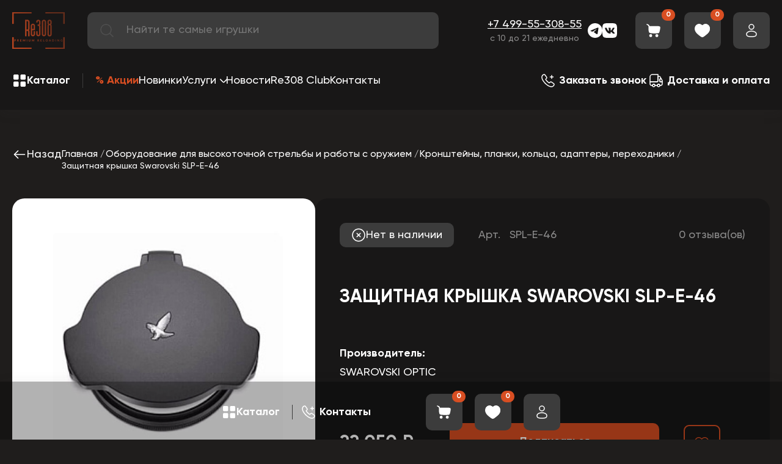

--- FILE ---
content_type: text/html; charset=utf-8
request_url: https://re308.ru/zaschitnaya-kryshka-swarovski-slp-e-46/
body_size: 19847
content:

<!DOCTYPE html>
<html lang="ru">

<head>
    <!--  -->
    
    <meta charset="utf-8" />
    <title>Защитная крышка Swarovski SLP-E-46 - продажа по низкой цене онлайн в магазине Re308 в Москве</title>
        <meta http-equiv="Content-Type" content="text/html; charset=UTF-8">
<link rel="canonical" href="https://re308.ru/zaschitnaya-kryshka-swarovski-slp-e-46/" />
<script data-skip-moving="true">(function(w, d) {var v = w.frameCacheVars = {"CACHE_MODE":"HTMLCACHE","storageBlocks":[],"dynamicBlocks":{"GLdrzS":"d41d8cd98f00","LkGdQn":"bbaa9467519b","qepX1R":"688b4090ebdf","XEVOpk":"6b682a128b25","g8taYv":"210cb465fab8","NP3ezf":"02622cf0b232"},"AUTO_UPDATE":true,"AUTO_UPDATE_TTL":120,"version":2};var inv = false;if (v.AUTO_UPDATE === false){if (v.AUTO_UPDATE_TTL && v.AUTO_UPDATE_TTL > 0){var lm = Date.parse(d.lastModified);if (!isNaN(lm)){var td = new Date().getTime();if ((lm + v.AUTO_UPDATE_TTL * 1000) >= td){w.frameRequestStart = false;w.preventAutoUpdate = true;return;}inv = true;}}else{w.frameRequestStart = false;w.preventAutoUpdate = true;return;}}var r = w.XMLHttpRequest ? new XMLHttpRequest() : (w.ActiveXObject ? new w.ActiveXObject("Microsoft.XMLHTTP") : null);if (!r) { return; }w.frameRequestStart = true;var m = v.CACHE_MODE; var l = w.location; var x = new Date().getTime();var q = "?bxrand=" + x + (l.search.length > 0 ? "&" + l.search.substring(1) : "");var u = l.protocol + "//" + l.host + l.pathname + q;r.open("GET", u, true);r.setRequestHeader("BX-ACTION-TYPE", "get_dynamic");r.setRequestHeader("X-Bitrix-Composite", "get_dynamic");r.setRequestHeader("BX-CACHE-MODE", m);r.setRequestHeader("BX-CACHE-BLOCKS", v.dynamicBlocks ? JSON.stringify(v.dynamicBlocks) : "");if (inv){r.setRequestHeader("BX-INVALIDATE-CACHE", "Y");}try { r.setRequestHeader("BX-REF", d.referrer || "");} catch(e) {}if (m === "APPCACHE"){r.setRequestHeader("BX-APPCACHE-PARAMS", JSON.stringify(v.PARAMS));r.setRequestHeader("BX-APPCACHE-URL", v.PAGE_URL ? v.PAGE_URL : "");}r.onreadystatechange = function() {if (r.readyState != 4) { return; }var a = r.getResponseHeader("BX-RAND");var b = w.BX && w.BX.frameCache ? w.BX.frameCache : false;if (a != x || !((r.status >= 200 && r.status < 300) || r.status === 304 || r.status === 1223 || r.status === 0)){var f = {error:true, reason:a!=x?"bad_rand":"bad_status", url:u, xhr:r, status:r.status};if (w.BX && w.BX.ready && b){BX.ready(function() {setTimeout(function(){BX.onCustomEvent("onFrameDataRequestFail", [f]);}, 0);});}w.frameRequestFail = f;return;}if (b){b.onFrameDataReceived(r.responseText);if (!w.frameUpdateInvoked){b.update(false);}w.frameUpdateInvoked = true;}else{w.frameDataString = r.responseText;}};r.send();var p = w.performance;if (p && p.addEventListener && p.getEntries && p.setResourceTimingBufferSize){var e = 'resourcetimingbufferfull';var h = function() {if (w.BX && w.BX.frameCache && w.BX.frameCache.frameDataInserted){p.removeEventListener(e, h);}else {p.setResourceTimingBufferSize(p.getEntries().length + 50);}};p.addEventListener(e, h);}})(window, document);</script>
<script data-skip-moving="true">(function(w, d, n) {var cl = "bx-core";var ht = d.documentElement;var htc = ht ? ht.className : undefined;if (htc === undefined || htc.indexOf(cl) !== -1){return;}var ua = n.userAgent;if (/(iPad;)|(iPhone;)/i.test(ua)){cl += " bx-ios";}else if (/Windows/i.test(ua)){cl += ' bx-win';}else if (/Macintosh/i.test(ua)){cl += " bx-mac";}else if (/Linux/i.test(ua) && !/Android/i.test(ua)){cl += " bx-linux";}else if (/Android/i.test(ua)){cl += " bx-android";}cl += (/(ipad|iphone|android|mobile|touch)/i.test(ua) ? " bx-touch" : " bx-no-touch");cl += w.devicePixelRatio && w.devicePixelRatio >= 2? " bx-retina": " bx-no-retina";if (/AppleWebKit/.test(ua)){cl += " bx-chrome";}else if (/Opera/.test(ua)){cl += " bx-opera";}else if (/Firefox/.test(ua)){cl += " bx-firefox";}ht.className = htc ? htc + " " + cl : cl;})(window, document, navigator);</script>


<link href="/bitrix/js/intranet/intranet-common.min.css?168976676161199" type="text/css"  rel="stylesheet" />
<link href="/bitrix/js/ui/design-tokens/dist/ui.design-tokens.min.css?171828335223463" type="text/css"  rel="stylesheet" />
<link href="/bitrix/js/ui/fonts/opensans/ui.font.opensans.min.css?16897667832320" type="text/css"  rel="stylesheet" />
<link href="/bitrix/js/main/popup/dist/main.popup.bundle.min.css?176647558628056" type="text/css"  rel="stylesheet" />
<link href="/bitrix/cache/css/s2/re308/default_b09b0b755b2bd058208b00d51f3b116f/default_b09b0b755b2bd058208b00d51f3b116f_v1.css?176858107237478" type="text/css"  rel="stylesheet" />
<link href="/bitrix/panel/main/popup.min.css?168976673820774" type="text/css"  rel="stylesheet" />
<link href="/bitrix/cache/css/s2/re308/template_fe752f793ee90e54d756e5048568cae4/template_fe752f793ee90e54d756e5048568cae4_v1.css?1768581069169512" type="text/css"  data-template-style="true" rel="stylesheet" />







    <meta name="description" content="&#10004; Купить Защитная крышка Swarovski SLP-E-46 с доставкой по России в интернет-магазине - фото, цена, описание ☎ Заказать по телефону: / Whatsapp / Telegram / Viber :
+7 967-03-308-08" />
<meta property="og:title" content="Защитная крышка Swarovski SLP-E-46" />
<meta property="og:type" content="og:product" /><meta property="og:description" content="✔ купить Защитная крышка Swarovski SLP-E-46 самовывозом или доставкой в интернет-магазине товаров для релоадинга Ре308 - цена, описание, фотография товара ☎ Телефон для заказа: +7 499-55-308-55
" />
<meta property="og:image" content="https://re308.ru/upload/resize_cache/iblock/3bc/uyp11b2xxwe52c4fo5c9g95purczgw6i/480_10000_1/l9uxvz4bp0.jpg" />
<meta property="og:url" content="https://re308.ru/zaschitnaya-kryshka-swarovski-slp-e-46/" />
<meta name="twitter:title" content="Защитная крышка Swarovski SLP-E-46" />
<meta name="twitter:description" content="✔ купить Защитная крышка Swarovski SLP-E-46 самовывозом или доставкой в интернет-магазине товаров для релоадинга Ре308 - характеристики товара фото, стоимость ☎ Телефон интернет-магазина: +7 499-55-308-55
" />
<meta name="twitter:image" content="https://re308.ru/upload/resize_cache/iblock/3bc/uyp11b2xxwe52c4fo5c9g95purczgw6i/480_10000_1/l9uxvz4bp0.jpg" />
<meta name="twitter:hashtags" content="#Защитная_крышка_Swarovski_SLP_E_46 #Товары_для_стрельбы_и_работы_с_оружием #Кронштейны,_планки,_кольца,_адаптеры,_переходники  #интернет_магазин_релоадинга_re308" />


    <meta name="viewport" content="width=device-width, initial-scale=1, shrink-to-fit=no">
    <meta http-equiv="x-ua-compatible" content="ie=edge">
    <meta http-equiv="Content-Type" content="text/html; charset=UTF-8">

    <!-- libraries -->
        <!-- CSS стили -->
            </head>

<body>
        <div class="wrapper">
        <header class="header">
            <div class="container">
                
                <div class="header__top top-header flex cv">
                    <button class="top-header__btn"><span></span><span></span><span></span></button>


                                            <a href="/" class="top-header__logo">
                            <img src="/local/templates/re308/assets/img/header/logo.webp" alt="logo-img">
                        </a>
                    

                    
                    <div id="title-search" class="" data-da=".burger__top,720,0">
	<form action="/search/index.php" class="search flex">
            <button class="search__icon" type="submit" name="s">
                <svg>
                    <use xlink:href="/local/templates/re308/assets/img/sprite.svg#search"></use>
                </svg>
            </button>
			<input id="title-search-input" placeholder="Найти те самые игрушки" type="text" name="q" value="" autocomplete="off" class="search__input"/>
	</form>
	
	<div id="bxdynamic_GLdrzS_start" style="display:none"></div><div id="bxdynamic_GLdrzS_end" style="display:none"></div></div>

                    <div class="header__feedback" data-da=".burger__bottom,720,last">
                        <a href="tel:+74995530855" class="link link-white">+7 499-55-308-55</a>                        <div class="center">
                            с 10 до 21 ежедневно                        </div>
                    </div>

                    <div class="header__socials flex">
                        <a href="https://t.me/re308_ru" target="_blank" class="header__socials-link">
                            <img src="/local/templates/re308/assets/img/icons/telegram.svg" alt="telegram-icon" />
                        </a>
                        <a href="https://vk.com/reloading_308" target="_blank" class="header__socials-link">
                            <img src="/local/templates/re308/assets/img/icons/vk.svg" alt="vk-icon" />
                        </a>
                        
                    </div>

                    <div class="popup-phone">

                        <ul class="popup-phone-contacts">
                            <li class="popup-phone-contact icon-viber">
                                <a href="viber://chat?number=79670330808">
                                    <i class="contact-icon"></i>
                                </a>
                            </li>
                            <li class="popup-phone-contact icon-whatsapp">
                                <a href="whatsapp://send?phone=+79670330808">
                                    <i class="contact-icon "></i>
                                </a>
                            </li>
                            <li class="popup-phone-contact icon-tg">
                                <a href="tg://resolve?domain=re308_ru">
                                    <i class="contact-icon"></i>
                                </a>
                            </li>
                            <li class="popup-phone-contact icon-tel">
                                <a href="tel:+79670330808">
                                    <i class="contact-icon"></i>
                                </a>
                            </li>


                        </ul>

                    </div>


                    <div class="i-flex">

                        <a href="javascript:void(0);" class="hc__item hc__item_phone">
                            <div class="hc__icon">
                                <svg>
                                    <use xlink:href="/local/templates/re308/assets/img/sprite.svg#feedback"></use>
                                </svg>
                            </div>
                        </a>
                        <a href="/order/" class="hc__item hc__item_basket in">
                            <div class="hc__icon">
                                <svg>
                                    <use xlink:href="/local/templates/re308/assets/img/sprite.svg#basket"></use>
                                </svg>
                            </div>
                            <div class="hc__count">0</div>
                        </a>
                        <a href="/wishlist/" class="hc__item hc__item_favorites in">
                            <div class="hc__icon">
                                <svg class="default">
                                    <use xlink:href="/local/templates/re308/assets/img/sprite.svg#favorite"></use>
                                </svg>
                                <svg class="hover">
                                    <use xlink:href="/local/templates/re308/assets/img/sprite.svg#favorite_hover"></use>
                                </svg>
                            </div>

                                                        <div class="hc__count">0</div>
                        </a>
                        <a href="/personal/auth/" class="hc__item hc__item_profile in">
                            <div class="hc__icon">
                                <svg>
                                    <use xlink:href="/local/templates/re308/assets/img/sprite.svg#profile"></use>
                                </svg>
                            </div>
                        </a>
                    </div>
                </div>
                <div class="header__bottom mt_40 flex cv">
                    <div class="cat-head" data-da=".burger__catalog,1024">
                        <button class="btn-cat flex cv">
                            <div class="btn-cat__icon">
                                <svg>
                                    <use xlink:href="/local/templates/re308/assets/img/sprite.svg#catalog"></use>
                                </svg>
                            </div>
                            <div class="btn-cat__name">Каталог</div>
                        </button>

                            
<div class="cat-head__wrap">
    <div class="cat-head__top container flex">
                            <div class="cat-head__section" data-id="272" data-da=".cat-head__top,1024,3000">
                        <a  href="/rasprodazha/"   class="cat-head__link flex-cc" >
                            
                                                        
                            <img src="/local/templates/re308/assets/img/product/295x80.png" alt="section_default" class="bg-i" style="background-image: url('/upload/resize_cache/iblock/01c/2k80lv3c96rlgz4algdq96f1po3rihot/300_10000_1/section_02.png')" >
                            <span>Распродажа</span>
                        </a>
                                            </div>
                                    <div class="cat-head__section" data-id="276" data-da=".cat-head__top,1024,4000">
                        <a  href="/oborudovanie-dlya-reloadinga/"   class="cat-head__link flex-cc" >
                            
                                                        
                            <img src="/local/templates/re308/assets/img/product/295x80.png" alt="section_default" class="bg-i" style="background-image: url('/upload/resize_cache/iblock/a7e/s8gzv5xct2nqokesp42h0kz4qlfhfi2p/300_10000_1/section_04.png')" >
                            <span>Товары для релоадинга</span>
                        </a>
                                                    <button class="cat-head__btn"></button>
                                            </div>
                                    <div class="cat-head__section" data-id="277" data-da=".cat-head__top,1024,5000">
                        <a  href="/oborudovanie-dlya-vysokotochnoj-strelby-i-raboty-s-oruzhiem/"   class="cat-head__link flex-cc" >
                            
                                                        
                            <img src="/local/templates/re308/assets/img/product/295x80.png" alt="section_default" class="bg-i" style="background-image: url('/upload/resize_cache/iblock/237/bkz8ypchd5b7q1zg1av14d8o0i4ico7k/300_10000_1/section_03.png')" >
                            <span>Товары для стрельбы и работы с оружием</span>
                        </a>
                                                    <button class="cat-head__btn"></button>
                                            </div>
                    </div>
    <div class="cat-head__list container">
        
                    <div class="cat-head__item" data-id="276" data-da=".cat-head__top,1024,4000">
                <ul class="cat-head__links">
                                            <span class="cat-head__links-part">
                                                  <li >
                            <a href="/oborudovanie-dlya-izvlecheniya-kapsyulej/" class="link">Извлечение капсюлей</a>
                                                    </li>
                                            <li >
                            <a href="/oborudovanie-dlya-izvlecheniya-pul/" class="link">Извлечение пуль</a>
                                                    </li>
                                            <li  class="cat-head__item__parent" >
                            <a href="/instrumenty-dlya-re-laboratorii/" class="link">Инструменты для RE-Лаборатории</a>
                                                            <button class="cat-head__btn"></button>
                                <ul class="cat-head__links cat-head__links__child">
                                                                            <li>
                                            <a href="/izmeritelnyj-instrument/" class="link">Измерительный инструмент</a>
                                        </li>
                                                                            <li>
                                            <a href="/prisposobleniya-dlya-zamerov/" class="link">Приспособления для замеров</a>
                                        </li>
                                                                    </ul>
                                                    </li>
                                            <li  class="cat-head__item__parent" >
                            <a href="/kapsyulyatory-i-aksessuary/" class="link">Капсюляторы и аксессуары</a>
                                                            <button class="cat-head__btn"></button>
                                <ul class="cat-head__links cat-head__links__child">
                                                                            <li>
                                            <a href="/aksessuary-k-kapsyulyatoram/" class="link">Аксессуары к капсюляторам</a>
                                        </li>
                                                                            <li>
                                            <a href="/kapsyulyatory/" class="link">Капсюляторы</a>
                                        </li>
                                                                    </ul>
                                                    </li>
                                            </span>
                                             <span class="cat-head__links-part">
                                                  <li  class="cat-head__item__parent" >
                            <a href="/matricy-i-aksessuary/" class="link">Матрицы и Аксессуары</a>
                                                            <button class="cat-head__btn"></button>
                                <ul class="cat-head__links cat-head__links__child">
                                                                            <li>
                                            <a href="/aksessuary-k-matricam/" class="link">Аксессуары к матрицам</a>
                                        </li>
                                                                            <li>
                                            <a href="/matricy/" class="link">Матрицы</a>
                                        </li>
                                                                    </ul>
                                                    </li>
                                            <li >
                            <a href="/nasypka-poroha/" class="link">Насыпка пороха</a>
                                                    </li>
                                            <li >
                            <a href="/obuchenie-i-servis/" class="link">Обучение и сервис</a>
                                                    </li>
                                            <li >
                            <a href="/otzhig-gilz/" class="link">Отжиг гильз</a>
                                                    </li>
                                            </span>
                                             <span class="cat-head__links-part">
                                                  <li >
                            <a href="/instrumenty-i-nabory-dlya-podgotovki-i-ochistki-gilz/" class="link">Очистка гильз</a>
                                                    </li>
                                            <li >
                            <a href="/podrezka-gilz-po-dline/" class="link">Подрезка гильз по длине</a>
                                                    </li>
                                            <li >
                            <a href="/podrezka-pul-po-dline-i-obzhatie-nosika/" class="link">Подрезка пуль по длине и обжатие носика</a>
                                                    </li>
                                            <li >
                            <a href="/podstavki-dlya-gilz/" class="link">Подставки для гильз</a>
                                                    </li>
                                            </span>
                                             <span class="cat-head__links-part">
                                                  <li  class="cat-head__item__parent" >
                            <a href="/pressy-i-aksessuary/" class="link">Прессы и Аксессуары</a>
                                                            <button class="cat-head__btn"></button>
                                <ul class="cat-head__links cat-head__links__child">
                                                                            <li>
                                            <a href="/aksessuary-k-pressam/" class="link">Аксессуары к прессам</a>
                                        </li>
                                                                            <li>
                                            <a href="/pressy/" class="link">Прессы</a>
                                        </li>
                                                                    </ul>
                                                    </li>
                                            <li >
                            <a href="/protochka-dulca/" class="link">Проточка дульца</a>
                                                    </li>
                                            <li  class="cat-head__item__parent" >
                            <a href="/rashodnye-materialy/" class="link">Расходные материалы</a>
                                                            <button class="cat-head__btn"></button>
                                <ul class="cat-head__links cat-head__links__child">
                                                                            <li>
                                            <a href="/makety-gilz/" class="link">Гильзы</a>
                                        </li>
                                                                            <li>
                                            <a href="/puli/" class="link">Пули</a>
                                        </li>
                                                                    </ul>
                                                    </li>
                                            <li >
                            <a href="/tigeli-pulelejki-aksesuary/" class="link">Тигели, пулелейки, аксесcуары</a>
                                                    </li>
                                            </span>
                                     </ul>
            </div>
                
                    <div class="cat-head__item" data-id="277" data-da=".cat-head__top,1024,5000">
                <ul class="cat-head__links">
                                            <span class="cat-head__links-part">
                                                  <li >
                            <a href="/elektronnye-assistenty-dlya-strelby/" class="link">Ассистенты для стрельбы</a>
                                                    </li>
                                            <li >
                            <a href="/blanki-nareznyh-stvolov-reloading/" class="link">Бланки нарезных стволов</a>
                                                    </li>
                                            <li >
                            <a href="/boroskopy/" class="link">Бороскопы оружейные</a>
                                                    </li>
                                            <li >
                            <a href="/dtk/" class="link">ДТК</a>
                                                    </li>
                                            <li >
                            <a href="/aktivnye-naushniki-dlya-strelby-i-ochki-dlya-strelby/" class="link">Защита слуха и зрения</a>
                                                    </li>
                                            <li >
                            <a href="/oborudovanie-dlya-izmereniya-skorosti-puli/" class="link">Измерение скорости пули</a>
                                                    </li>
                                            </span>
                                             <span class="cat-head__links-part">
                                                  <li >
                            <a href="/kronshtejny-planki-kolca-adaptery-perekhodniki/" class="link">Кронштейны, планки, кольца, адаптеры, переходники</a>
                                                    </li>
                                            <li >
                            <a href="/lozha/" class="link">Ложа</a>
                                                    </li>
                                            <li >
                            <a href="/magaziny-dlya-vintovok/" class="link">Магазины</a>
                                                    </li>
                                            <li >
                            <a href="/kejsy-i-chekhly-dlya-oruzhiya/" class="link">Маты для стрельбы, кейсы и чехлы для оружия</a>
                                                    </li>
                                            <li >
                            <a href="/aksessuary-dlya-raboty-s-oruzhiem/" class="link">Метеостанции и аксессуары</a>
                                                    </li>
                                            <li >
                            <a href="/oborudovanie-dlya-chistki-oruzhiya/" class="link">Оборудование для чистки оружия</a>
                                                    </li>
                                            </span>
                                             <span class="cat-head__links-part">
                                                  <li >
                            <a href="/optika-i-dalnomery-dlya-vintovok/" class="link">Оптика и дальномеры</a>
                                                    </li>
                                            <li >
                            <a href="/prochie-poleznosti-i-radosti/" class="link">Прочие полезности и радости</a>
                                                    </li>
                                            <li >
                            <a href="/sistemy-nablyudeniya-za-mishenyu/" class="link">Системы наблюдения за мишенью</a>
                                                    </li>
                                            <li >
                            <a href="/strelkovye-meshki/" class="link">Стрелковые мешки</a>
                                                    </li>
                                            <li >
                            <a href="/taymery-dlya-strelby/" class="link">Таймеры для стрельбы</a>
                                                    </li>
                                            <li >
                            <a href="/upory-soshki-shtativy/" class="link">Упоры, сошки, штативы</a>
                                                    </li>
                                            </span>
                                             <span class="cat-head__links-part">
                                                  <li >
                            <a href="/usm/" class="link">УСМ</a>
                                                    </li>
                                            <li >
                            <a href="/sredstva-dlya-chistki-oruzhiya/" class="link">Химия для чистки оружия</a>
                                                    </li>
                                            <li >
                            <a href="/korobki-dlya-patronov-i-pul/" class="link">Хранение / переноска патронов, кейсы, коробки</a>
                                                    </li>
                                            <li >
                            <a href="/instrumenty-dlya-oruzhiya-i-pricelov/" class="link">Инструменты для оружия и оптики</a>
                                                    </li>
                                            </span>
                                     </ul>
            </div>
                
            </div>
</div>



                    </div>
                    <div id="bxdynamic_LkGdQn_start" style="display:none"></div>
    <ul class="nav-menu flex" data-da=".burger__catalog,1024">
                                <li class="menu-level-1">
                        <a href="/sale/" class="link link-white nav-menu__akcii">% Акции</a>
                    </li>
                                                <li class="menu-level-1">
                        <a href="/latest/" class="link link-white">Новинки</a>
                    </li>
                                                <li class="menu-level-1 menu-is-parent">
                        <a href="javascript:void(0);" class="link link-white">Услуги</a>
                        <ul>

                                                <li class="menu-level-2">
                        <a href="/uslugi-po-podgotovke-gilz/" class="link link-white">Услуги по подготовке гильз</a>
                    </li>
                            </ul></li>                    <li class="menu-level-1">
                        <a href="/news/" class="link link-white">Новости</a>
                    </li>
                                                <li class="menu-level-1">
                        <a href="/re308-club/" class="link link-white">Re308 Club</a>
                    </li>
                                                <li class="menu-level-1">
                        <a href="/nashi-kontakty/" class="link link-white">Контакты</a>
                    </li>
                                </ul>


<div id="bxdynamic_LkGdQn_end" style="display:none"></div>                    <div class="header-link flex" data-da=".burger__bottom,1024">
                        <a data-fancybox="" data-type="ajax" data-src="/ajax/popup/form.php?form_id=1" href="javascript:void(0);" class="header-link__item link link-white">
                            <div class="header-link__icon">
                                <svg>
                                    <use xlink:href="/local/templates/re308/assets/img/sprite.svg#feedback"></use>
                                </svg>
                            </div>
                            <div class="header-link__text"><b>Заказать звонок</b></div>
                        </a>
                        <a href="/delivery/" class="header-link__item link link-white">
                            <div class="header-link__icon">
                                <svg>
                                    <use xlink:href="/local/templates/re308/assets/img/sprite.svg#delivery"></use>
                                </svg>
                            </div>
                            <div class="header-link__text"><b>Доставка и оплата</b></div>
                        </a>
                    </div>
                </div>
            </div>
            <div class="burger" data-simplebar="init">
                <div class="simplebar-wrapper" style="margin: -20px -16px;">
                    <div class="simplebar-height-auto-observer-wrapper">
                        <div class="simplebar-height-auto-observer"></div>
                    </div>
                    <div class="simplebar-mask">
                        <div class="simplebar-offset" style="right: 0px; bottom: 0px;">
                            <div class="simplebar-content-wrapper" tabindex="0" role="region" aria-label="scrollable content" style="height: auto; overflow: hidden;">
                                <div class="simplebar-content" style="padding: 20px 16px;">
                                    <a href="/" class="burger__logo"><img src="/local/templates/re308/assets/img/header/logo.svg" alt="logo-img"></a>
                                    <button class="burger__close _close">
                                        <svg>
                                            <use xlink:href="/local/templates/re308/assets/img/sprite.svg#clear"></use>
                                        </svg>
                                    </button>
                                    <div class="burger__top"></div>
                                    <div class="burger__catalog"></div>
                                    <div class="burger__bottom"></div>
                                </div>
                            </div>
                        </div>
                    </div>
                    <div class="simplebar-placeholder" style="width: 0px; height: 0px;"></div>
                </div>
                <div class="simplebar-track simplebar-horizontal" style="visibility: hidden;">
                    <div class="simplebar-scrollbar" style="width: 0px; display: none;"></div>
                </div>
                <div class="simplebar-track simplebar-vertical" style="visibility: hidden;">
                    <div class="simplebar-scrollbar" style="height: 0px; display: none;"></div>
                </div>
            </div>
        </header>
        <main class="container">
            


<div id="product-ajax" class="detail-product">

        <div class="detail-product__top flex sb cv">
        <a onclick="history.back();" href="javascript:void(0);" class="detail-product__back flex link link-white">
            <svg>
                <use xlink:href="/local/templates/re308/assets/img/sprite.svg#arr_min_rot90"></use>
            </svg>
            Назад
        </a>
        <div class="breadcrumbs">
            <ul class="bx-breadcrumb"  itemscope itemtype="http://schema.org/BreadcrumbList">
			<li  id="bx_breadcrumb_0" itemprop="itemListElement" itemscope itemtype="http://schema.org/ListItem">
				
				<a class="link link-white" href="/" title="Главная" itemprop="item">
					<span itemprop="name">Главная</span>
				</a>
				<meta itemprop="position" content="1" />
			</li>
			<li  id="bx_breadcrumb_1" itemprop="itemListElement" itemscope itemtype="http://schema.org/ListItem">
				
				<a class="link link-white" href="/oborudovanie-dlya-vysokotochnoj-strelby-i-raboty-s-oruzhiem/" title="Оборудование для высокоточной стрельбы и работы с оружием" itemprop="item">
					<span itemprop="name">Оборудование для высокоточной стрельбы и работы с оружием</span>
				</a>
				<meta itemprop="position" content="2" />
			</li>
			<li  id="bx_breadcrumb_2" itemprop="itemListElement" itemscope itemtype="http://schema.org/ListItem">
				
				<a class="link link-white" href="/kronshtejny-planki-kolca-adaptery-perekhodniki/" title="Кронштейны, планки, кольца, адаптеры, переходники" itemprop="item">
					<span itemprop="name">Кронштейны, планки, кольца, адаптеры, переходники</span>
				</a>
				<meta itemprop="position" content="3" />
			</li>
			<li class="bx-breadcrumb-item">
				<span>Защитная крышка Swarovski SLP-E-46</span>
			</li></ul>        </div>
    </div>
    <div class="detail-product__wrap flex mt_60" itemscope="" itemtype="https://schema.org/Product">

    



    <div class="detail-product__img">

        <figure>
            <meta itemprop="image"
                  content="https://re308.ru/upload/resize_cache/iblock/3bc/uyp11b2xxwe52c4fo5c9g95purczgw6i/480_10000_1/l9uxvz4bp0.jpg">
            <figcaption style="display: none">Защитная крышка Swarovski SLP-E-46</figcaption>
        </figure>

        <div class="big-slider">
            <div class="big-slider__wrap _swiper">
                                    <a href="/upload/resize_cache/iblock/3bc/uyp11b2xxwe52c4fo5c9g95purczgw6i/480_10000_1/l9uxvz4bp0.jpg" class="big-slider__slide" data-fancybox="gallery">
                        <img src="/local/templates/re308/assets/img/product/500x480.png" alt="product_big_01_img"
                             class="bg-i cover" style="background-image: url('/upload/resize_cache/iblock/3bc/uyp11b2xxwe52c4fo5c9g95purczgw6i/480_10000_1/l9uxvz4bp0.jpg')"/>
                    </a>
                                    <a href="/upload/resize_cache/iblock/f1a/o0w1khr67dbz7eaouiwslhbaz15ot9rj/480_10000_1/2ombo0s2x6.jpg" class="big-slider__slide" data-fancybox="gallery">
                        <img src="/local/templates/re308/assets/img/product/500x480.png" alt="product_big_01_img"
                             class="bg-i cover" style="background-image: url('/upload/resize_cache/iblock/f1a/o0w1khr67dbz7eaouiwslhbaz15ot9rj/480_10000_1/2ombo0s2x6.jpg')"/>
                    </a>
                                    <a href="/upload/resize_cache/iblock/c81/jjry8r8llrtl2qfl32c5xl33k5z55i79/480_10000_1/ioi5y6o5ui.jpg" class="big-slider__slide" data-fancybox="gallery">
                        <img src="/local/templates/re308/assets/img/product/500x480.png" alt="product_big_01_img"
                             class="bg-i cover" style="background-image: url('/upload/resize_cache/iblock/c81/jjry8r8llrtl2qfl32c5xl33k5z55i79/480_10000_1/ioi5y6o5ui.jpg')"/>
                    </a>
                                    <a href="/upload/resize_cache/iblock/197/cdokef9b2aqrrarujj0zgy4apk1s416v/480_10000_1/od61y765g9.jpg" class="big-slider__slide" data-fancybox="gallery">
                        <img src="/local/templates/re308/assets/img/product/500x480.png" alt="product_big_01_img"
                             class="bg-i cover" style="background-image: url('/upload/resize_cache/iblock/197/cdokef9b2aqrrarujj0zgy4apk1s416v/480_10000_1/od61y765g9.jpg')"/>
                    </a>
                
            </div>
        </div>
        <div class="thumbs-slider _swiper">

                            <div class="thumbs-slider__slide">
                    <img src="/local/templates/re308/assets/img/product/150x90.png" alt="product_thumd_01_img"
                         class="bg-i cover" style="background-image: url('/upload/resize_cache/iblock/3bc/uyp11b2xxwe52c4fo5c9g95purczgw6i/480_10000_1/l9uxvz4bp0.jpg')"/>
                </div>
                            <div class="thumbs-slider__slide">
                    <img src="/local/templates/re308/assets/img/product/150x90.png" alt="product_thumd_01_img"
                         class="bg-i cover" style="background-image: url('/upload/resize_cache/iblock/f1a/o0w1khr67dbz7eaouiwslhbaz15ot9rj/480_10000_1/2ombo0s2x6.jpg')"/>
                </div>
                            <div class="thumbs-slider__slide">
                    <img src="/local/templates/re308/assets/img/product/150x90.png" alt="product_thumd_01_img"
                         class="bg-i cover" style="background-image: url('/upload/resize_cache/iblock/c81/jjry8r8llrtl2qfl32c5xl33k5z55i79/480_10000_1/ioi5y6o5ui.jpg')"/>
                </div>
                            <div class="thumbs-slider__slide">
                    <img src="/local/templates/re308/assets/img/product/150x90.png" alt="product_thumd_01_img"
                         class="bg-i cover" style="background-image: url('/upload/resize_cache/iblock/197/cdokef9b2aqrrarujj0zgy4apk1s416v/480_10000_1/od61y765g9.jpg')"/>
                </div>
            
        </div>
    </div>

<div id="bxdynamic_qepX1R_start" style="display:none"></div>    <div class="detail-product__info">
        <div class="dp">
            <div class="dp__top flex cv">

                                    
                        <div class="stock stock-off">
                            <span><img src="/local/templates/re308/assets/img/icons/stock_off.svg"
                                       alt="stock_off_icon"/></span>
                            Нет в наличии
                        </div>
                                    


                                    <div class="dp__art">Арт. <span>SPL-E-46</span></div>
                
                <div class="rating-get-block" data-rating="4.6">
                    <!--                        <div class="rating-get__img">-->
                    <!--                            <div class="rating-get__item rating-get__item_value" style="width: 92%;">-->
                    <!--                                <img src="-->
                    <!--/assets/img/icons/star_orange.svg" alt="star_orange">-->
                    <!--                            </div>-->
                    <!--                            <div class="rating-get__item rating-get__item_default">-->
                    <!--                                <img src="-->
                    <!--/assets/img/icons/star_default.svg" alt="star_default">-->
                    <!--                            </div>-->
                    <!--                        </div>-->
                                        <div class="rating-get__num">0 отзыва(ов)</div>

                </div>
            </div>

            
            <h1 class="dp__name subtitle mt_60">
                    <span itemprop="name" id="element-product-name">
                        Защитная крышка Swarovski SLP-E-46                    </span>
            </h1>


            <div class="option-dt flex fw mt_60">

                                    <div class="option-dt__item">
                        <div class="option-dt__top">Производитель:</div>
                        <div class="option-dt__body">
                            <a href="/swarovski-optic-reloading/">
                                SWAROVSKI OPTIC                            </a>
                        </div>
                    </div>
                









                                

                <meta itemprop="sku" content="SPL-E-46">
                <meta itemprop="brand" content="SWAROVSKI OPTIC">

                <div class="dp__bottom flex cv" itemprop="offers" itemscope="" itemtype="https://schema.org/Offer">
                                            <meta itemprop="availability" content="http://schema.org/OutOfStock">
                                        <a itemprop="url" href="https://re308.ru/zaschitnaya-kryshka-swarovski-slp-e-46/"></a>

                    <span style="display: none" itemprop="price">22050</span>
                    <span style="display: none" itemprop="priceCurrency">RUB</span>
                    <div class="dp__price">
                                                22 050 ₽                    </div>

                                            <div class="dp__add ">
                            	<span id="bx_117848907_46057_subscribe"
			class="btn btn-default product-item-detail-buy-button"
			data-item="46057"
			style="">
		<span>
			Подписаться		</span>
	</span>
	<input type="hidden" id="bx_117848907_46057_subscribe_hidden">

	                        </div>
                                            <input type="hidden" id="element-product-id" value="46057">


                                        <button class="dp__favorite favorites-btn-add" data-id="46057">
                        <svg class="default">
                            <use xlink:href="/local/templates/re308/assets/img/sprite.svg#favorite_red"></use>
                        </svg>
                        <svg class="hover">
                            <use xlink:href="/local/templates/re308/assets/img/sprite.svg#favorite_red_hover"></use>
                        </svg>
                    </button>
                </div>
                
                    <div class="flex cv">
                        <div class="dp__add dop-btn">
                            <a data-fancybox="" data-type="ajax"
                               data-src="/ajax/popup/form.php?form_id=2"
                               href="javascript:void(0);" class="btn">Подписаться на снижение цены</a>
                        </div>

                    </div>

                    <div class="flex cv">
                        <div class="dp__add dop-btn">
                            <a data-fancybox="" data-type="ajax" data-src="/ajax/popup/form.php?form_id=3"
                               href="javascript:void(0);" class="btn">Быстрый заказ</a>
                        </div>
                    </div>

                    <div class="flex cv">
                        <div class="dp__add dop-btn">
                            <a data-fancybox="" data-type="ajax" data-src="/ajax/popup/form.php?form_id=4"
                               href="javascript:void(0);" class="btn">Нашли дешевле?</a>
                        </div>
                    </div>
                
            </div>


        </div>

        

        <div class="tabs-dp">
            <div class="tabs-dp__top flex fw">
                                    <button class="tabs-dp__btn active" data-id="0">Описание</button>
                                <button class="tabs-dp__btn" data-id="1">Отзывы</button>
                <button class="tabs-dp__btn" data-id="2">Доставка</button>
            </div>
            <div class="tabs-dp__list mt_40">
                    <span style="display: none" itemprop="description">
                             Swarovski SLP-E-46&nbsp;&ndash; это высококачественная защитная крышка для объектива прицела Swarovski. Она изготовлена из алюминия и гарантирует полную защиту прицела в любую погоду.
Защитная крышка Swarovski SLP-E-46 разработана с учетом особенностей оружия Swarovski. Ее удобно открывать и закрывать даже в перчатках. Крышка поворачивается на 360&deg; и может открываться в любую сторону.
Крышка&nbsp;подходит для объектива с диаметром 46 мм и совместима со всеми моделями Z8i, Z6, X5 и DS.                         </span>
                                    <div class="tabs-dp__item text active" data-id="0">
                        <p><strong>Swarovski SLP-E-46</strong><span>&nbsp;</span>&ndash; это высококачественная защитная крышка для объектива прицела Swarovski. Она изготовлена из алюминия и гарантирует полную защиту прицела в любую погоду.</p>
<p>Защитная крышка Swarovski SLP-E-46 разработана с учетом особенностей оружия Swarovski. Ее удобно открывать и закрывать даже в перчатках. Крышка поворачивается на 360&deg; и может открываться в любую сторону.</p>
<p>Крышка&nbsp;подходит для объектива с диаметром 46 мм и совместима со всеми моделями Z8i, Z6, X5 и DS.</p>                    </div>
                                <div class="tabs-dp__item" data-id="1">

                            <div id="soc_comments_div_46057" class="bx_soc_comments_div bx_important bx_blue">        <div id="soc_comments_46057" class="bx-catalog-tab-section-container">
	<ul class="bx-catalog-tab-list" style="left: 0; display: none"><li id="soc_comments_46057BLOG"><span>Комментарии</span></li></ul>

		<div id="soc_comments_46057BLOG_cont" class="tab-off"><div id="bx-cat-soc-comments-blg_46057">Отзывов пока нет, ваш может стать первым.</div></div>
</div>
</div>
                </div>
                <div class="tabs-dp__item" data-id="2">
                    <div class="text">
                        <p><b>Москва и ближнее Подмосковье:</b></p>

                        <p>
                            <span><b>Самовывоз</b> </span>
                            <br>
                            При Вашем посещении центра релоадинга Re308 в ТВК «Спортхит». Москва, Сколковское шоссе 31 с
                            1. 4-й этаж. Павильон 38.
                        </p>
                        <p>
                            <span><b>Курьерская доставка</b> </span>
                            <br>
                            Осуществляется через приложение ЯндексGO (Яндекс Такси). Возможны опции Яндекс Курьер и
                            Яндекс Такси (тариф Доставка).
                        </p>

                        <p>
                            <span><b>По России и Белоруссии</b> </span>
                            <br>
                            Мы отправляем СДЭК и Почтой России.
                        </p>
                        <div class="mt_40">
                            <p><b>Условия оплаты:</b></p>
                        </div>
                        <div class="mt_21">
                            <p>В ТВК «СпортХит»:</p>
                            <ul>
                                <li>Оплата наличными;</li>
                                <li>Оплата банковской картой.</li>
                            </ul>
                            <p>При доставке/отправке.</p>
                            <ul>
                                <li>Перевод на корпоративную карту</li>
                                <li>Оплата наличными в любом банкомате Альфа банка (без карты) (возможна скидка на заказ
                                    до 2% (уточните у менеджера))
                                </li>
                                <li>При оплате от юридического лица взымается дополнительная комиссия +10% от суммы
                                    платежа. Счета выставляются на Вашу компанию без НДС.
                                </li>
                            </ul>
                        </div>

                        <p class="mt_40">С наложенным платежом (оплата в пункте выдачи СДЭК или Почты России, оплата
                            курьеру) мы временно не работаем. Важно! При доставке право собственности на товар переходит
                            к покупателю в момент его передачи от нас перевозчику. В связи с этим мы крайне не
                            рекомендуем отказываться от услуги Страхования (у СДЭК всего 0,75% от суммы).</p>
                        <p><b>При получении посылки, не выходя из пункта выдачи, пожалуйста, как минимум, проверьте
                                целостность упаковки и отсутствие на ней следов вскрытия и стороннего скотча (все
                                посылки упакованы с использованием фирменного скотча Re308). </b></p>
                        <p>Из 1500 отправленных посылок только 2 были утеряны СДЭК. Так что вероятность утери груза
                            крайне мала. Однако июне 2020 в Сургуте неизвестные вскрыли снизу посылку и похитили
                            Лабрадар и, оставив все остальное, заклеили ее скотчем СДЭК. Ситуация усугубилась тем, что
                            наш покупатель забрал посылку из пункта выдачи и обнаружил следы вскрытия только дома. Тем
                            не менее под нашим давлением СДЭК выплатил по страховке полную стоимость прибора</p>
                    </div>
                </div>
            </div>
        </div>
    </div>
<div id="bxdynamic_qepX1R_end" style="display:none"></div>
    </div>

        </div>

</main>

<footer class="footer mt_120">
    <div class="footer__wrap flex sb container">
        <div class="footer__links">

                        <a href="/" class="footer__logo">
                <img src="/local/templates/re308/assets/img/header/logo.svg" alt="logo">
            </a>
            
            <div class="footer-menu flex">
                <div class="footer-menu__col">
                    <div>Клиентам</div>
                    <div id="bxdynamic_XEVOpk_start" style="display:none"></div>
    <ul >
                    <li class="">
                <a class="link link-white" href="/sale/">Акции</a>
            </li>
                    <li class="">
                <a class="link link-white" href="/uslugi-po-podgotovke-gilz/">Услуги по подготовке гильз</a>
            </li>
                    <li class="">
                <a class="link link-white" href="/news/">Статьи и обзоры</a>
            </li>
                    <li class="">
                <a class="link link-white" href="/news/">Новости</a>
            </li>
                    <li class="">
                <a class="link link-white" href="/re308-club/">Re308 Club</a>
            </li>
                    <li class="">
                <a class="link link-white" href="#">Вопросы и ответы</a>
            </li>
            </ul>
<div id="bxdynamic_XEVOpk_end" style="display:none"></div>                </div>
                <div class="footer-menu__col">
                    <div>О компании</div>
                    <div id="bxdynamic_g8taYv_start" style="display:none"></div>
    <ul >
                    <li class="">
                <a class="link link-white" href="/re308-club/">О нас</a>
            </li>
                    <li class="">
                <a class="link link-white" href="/nashi-kontakty/">Контакты</a>
            </li>
                    <li class="">
                <a class="link link-white" href="#">Сотрудничество с нами</a>
            </li>
                    <li class="">
                <a class="link link-white" href="#">Наши партнеры</a>
            </li>
                    <li class="">
                <a class="link link-white" href="/delivery/">Доставка и оплата</a>
            </li>
            </ul>
<div id="bxdynamic_g8taYv_end" style="display:none"></div>                </div>
            </div>
        </div>
        <div class="footer__info flex dc">
            <div id="comp_552a992d4413e69c6cc07b9406a6badf"><div id="bxdynamic_NP3ezf_start" style="display:none"></div><div class="mailing">
        <div class="mailing__subtitle">Подпишитесь на обновления</div>


    <form class="mailing__form flex" data-parsley-validate="" novalidate="" id="bx_subscribe_subform_sljzMT" role="form" method="post" action="/zaschitnaya-kryshka-swarovski-slp-e-46/">
        <input type="hidden" name="sessid" id="sessid" value="" />        <input type="hidden" name="sender_subscription" value="add">

        <input class="mailing__input"  type="email" name="SENDER_SUBSCRIBE_EMAIL" value="" title="" placeholder="Ваш Email" data-parsley-required-message="Поле обязательно для заполнения" data-parsley-type="email">
        <button class="mailing__btn btn" id="bx_subscribe_btn_sljzMT">Подписаться</button>

        <input type="hidden" name="SENDER_SUBSCRIBE_RUB_ID[]" id="SENDER_SUBSCRIBE_RUB_ID_1" value="2" checked="">
        <input type="hidden" name="recaptcha_response" class="recaptchaResponse">
    </form>
</div>


<div id="bxdynamic_NP3ezf_end" style="display:none"></div></div>
            <div class="footer__job">
                <a href="tel:+74995530855" class="link link-white">+7 499-55-308-55</a>                <a href="tel:+79670330808" class="link link-white">+7 967-03-308-08</a>
                <div >
                    с 10 до 21 ежедневно                </div>
            </div>
            <div class="footer__adres">
                <div>Москва, Сколковское шоссе, 31</div>
                <p>ТЦ «Спорт Хит», 4-й этаж павильон 38
</p>
            </div>
            <div class="footer__adres">
                <div>Москва, Вавилова, 69/75</div>
                <p>«Оружейный Молл»</p>
            </div>
            <a data-fancybox="" data-type="ajax" data-src="/ajax/popup/form.php?form_id=1" href="javascript:void(0);" class="footer__feedback i-flex cv link link-white">
                <div>
                    <svg>
                        <use xlink:href="/local/templates/re308/assets/img/sprite.svg#feedback"></use>
                    </svg>
                </div>
                <span><b>Заказать звонок</b></span>
            </a>
            <div class="footer__copy">©2024, Re308. Все права защищены.</div>
        </div>
    </div>

    <div class="footer__wrap flex sb container">
        <ul style="display: none" itemscope="" itemtype="http://schema.org/LocalBusiness">
            <li itemprop="name" style="display: none;">re308.ru</li>
            <meta itemprop="image" content="https://re308.ru/image/reloading-nareznih-patronov.png">
            <li itemprop="address">Москва, Сколковское шоссе, 31. Торговый центр «Спорт Хит», 4-й этаж павильон 38.</li>
            <li itemprop="telephone"><a href="tel:+74995530855"><b>+7 499-55-308-55</b></a></li>
            <li itemprop="telephone"><a href="tel:+79670330808">+7 967-03-308-08</a></li>
            <li itemprop="email"><a href="mailto:re308ru@gmail.com">re308ru@gmail.com</a></li>
            <li itemprop="openingHours" datetime="Mo-Su 10:00-21:00">с 10:00 до 21:00 ежедневно</li>
            <li style="line-height: 20px;">Доставляем по всей <b>России</b>, <b>Беларуси</b> и <b>Казахстану</b>! Точки выдачи в городах: Москва (мск), Санкт-Петербург (спб), Новосибирск, Екатеринбург (екб), Нижний Новгород, Казань, Самара, Челябинск, Омск, Ростов-на-Дону, Уфа, Красноярск, Пермь, Волгоград, Воронеж, Минск, Алма-Ата, Нур-Султан (Астана), Шымкент.
            </li>
            <li style="visibility: hidden;">2</li>

        </ul>
    </div>

</footer>
</div>

<!-- Yandex.Metrika counter -->
<noscript><div><img src="https://mc.yandex.ru/watch/57534235" style="position:absolute; left:-9999px;" alt="" /></div></noscript>
<!-- /Yandex.Metrika counter -->

<div class="header bottom-panel">
    <div class="container">
        <div class="header__top top-header flex cv">





            <div class="cat-head" data-da=".burger__catalog,1024">
                <a href="/oborudovanie-dlya-reloadinga/" class="btn-cat flex cv">
                    <div class="btn-cat__icon">
                        <svg>
                            <use xlink:href="/local/templates/re308/assets/img/sprite.svg#catalog"></use>
                        </svg>
                    </div>
                    <div class="btn-cat__name">Каталог</div>
                </a>
            </div>

            <a href="/nashi-kontakty/" class="header-link__item link link-white" style="margin-left: 10px">
                <div class="header-link__icon">
                    <svg>
                        <use xlink:href="/local/templates/re308/assets/img/sprite.svg#feedback"></use>
                    </svg>
                </div>
                <div class="header-link__text"><b>Контакты</b></div>
            </a>




            <div class="popup-phone">

                <ul class="popup-phone-contacts">
                    <li class="popup-phone-contact icon-viber">
                        <a href="viber://chat?number=79670330808">
                            <i class="contact-icon"></i>
                        </a>
                    </li>
                    <li class="popup-phone-contact icon-whatsapp">
                        <a href="whatsapp://send?phone=+79670330808">
                            <i class="contact-icon "></i>
                        </a>
                    </li>
                    <li class="popup-phone-contact icon-tg">
                        <a href="tg://resolve?domain=re308_ru">
                            <i class="contact-icon"></i>
                        </a>
                    </li>
                    <li class="popup-phone-contact icon-tel">
                        <a href="tel:+79670330808">
                            <i class="contact-icon"></i>
                        </a>
                    </li>


                </ul>

            </div>


            <div class="hc i-flex">

                <a href="javascript:void(0);" class="hc__item hc__item_phone">
                    <div class="hc__icon">
                        <svg>
                            <use xlink:href="/local/templates/re308/assets/img/sprite.svg#feedback"></use>
                        </svg>
                    </div>
                </a>
                <a href="/order/" class="hc__item hc__item_basket in">
                    <div class="hc__icon">
                        <svg>
                            <use xlink:href="/local/templates/re308/assets/img/sprite.svg#basket"></use>
                        </svg>
                    </div>
                    <div class="hc__count">0</div>
                </a>
                <a href="/wishlist/" class="hc__item hc__item_favorites in">
                    <div class="hc__icon">
                        <svg class="default">
                            <use xlink:href="/local/templates/re308/assets/img/sprite.svg#favorite"></use>
                        </svg>
                        <svg class="hover">
                            <use xlink:href="/local/templates/re308/assets/img/sprite.svg#favorite_hover"></use>
                        </svg>
                    </div>
                                        <div class="hc__count">0</div>
                </a>
                <a href="/personal/auth/" class="hc__item hc__item_profile in">
                    <div class="hc__icon">
                        <svg>
                            <use xlink:href="/local/templates/re308/assets/img/sprite.svg#profile"></use>
                        </svg>
                    </div>
                </a>
            </div>
        </div>
    </div>

</div>

<script charset="utf-8" defer type="text/javascript" src="https://goodmod.ru/scripts/8e201f46001b79f35db91e3f194ab8f8/api.js"></script><script>if(!window.BX)window.BX={};if(!window.BX.message)window.BX.message=function(mess){if(typeof mess==='object'){for(let i in mess) {BX.message[i]=mess[i];} return true;}};</script>
<script>(window.BX||top.BX).message({"JS_CORE_LOADING":"Загрузка...","JS_CORE_NO_DATA":"- Нет данных -","JS_CORE_WINDOW_CLOSE":"Закрыть","JS_CORE_WINDOW_EXPAND":"Развернуть","JS_CORE_WINDOW_NARROW":"Свернуть в окно","JS_CORE_WINDOW_SAVE":"Сохранить","JS_CORE_WINDOW_CANCEL":"Отменить","JS_CORE_WINDOW_CONTINUE":"Продолжить","JS_CORE_H":"ч","JS_CORE_M":"м","JS_CORE_S":"с","JSADM_AI_HIDE_EXTRA":"Скрыть лишние","JSADM_AI_ALL_NOTIF":"Показать все","JSADM_AUTH_REQ":"Требуется авторизация!","JS_CORE_WINDOW_AUTH":"Войти","JS_CORE_IMAGE_FULL":"Полный размер"});</script><script src="/bitrix/js/main/core/core.min.js?1766475795229643"></script><script>BX.Runtime.registerExtension({"name":"main.core","namespace":"BX","loaded":true});</script>
<script>BX.setJSList(["\/bitrix\/js\/main\/core\/core_ajax.js","\/bitrix\/js\/main\/core\/core_promise.js","\/bitrix\/js\/main\/polyfill\/promise\/js\/promise.js","\/bitrix\/js\/main\/loadext\/loadext.js","\/bitrix\/js\/main\/loadext\/extension.js","\/bitrix\/js\/main\/polyfill\/promise\/js\/promise.js","\/bitrix\/js\/main\/polyfill\/find\/js\/find.js","\/bitrix\/js\/main\/polyfill\/includes\/js\/includes.js","\/bitrix\/js\/main\/polyfill\/matches\/js\/matches.js","\/bitrix\/js\/ui\/polyfill\/closest\/js\/closest.js","\/bitrix\/js\/main\/polyfill\/fill\/main.polyfill.fill.js","\/bitrix\/js\/main\/polyfill\/find\/js\/find.js","\/bitrix\/js\/main\/polyfill\/matches\/js\/matches.js","\/bitrix\/js\/main\/polyfill\/core\/dist\/polyfill.bundle.js","\/bitrix\/js\/main\/core\/core.js","\/bitrix\/js\/main\/polyfill\/intersectionobserver\/js\/intersectionobserver.js","\/bitrix\/js\/main\/lazyload\/dist\/lazyload.bundle.js","\/bitrix\/js\/main\/polyfill\/core\/dist\/polyfill.bundle.js","\/bitrix\/js\/main\/parambag\/dist\/parambag.bundle.js"]);
</script>
<script>BX.Runtime.registerExtension({"name":"ui.dexie","namespace":"BX.DexieExport","loaded":true});</script>
<script>BX.Runtime.registerExtension({"name":"ls","namespace":"window","loaded":true});</script>
<script>BX.Runtime.registerExtension({"name":"fx","namespace":"window","loaded":true});</script>
<script>BX.Runtime.registerExtension({"name":"fc","namespace":"window","loaded":true});</script>
<script>BX.Runtime.registerExtension({"name":"pull.protobuf","namespace":"BX","loaded":true});</script>
<script>BX.Runtime.registerExtension({"name":"rest.client","namespace":"window","loaded":true});</script>
<script>(window.BX||top.BX).message({"pull_server_enabled":"Y","pull_config_timestamp":1700769053,"shared_worker_allowed":"Y","pull_guest_mode":"N","pull_guest_user_id":0,"pull_worker_mtime":1766475479});(window.BX||top.BX).message({"PULL_OLD_REVISION":"Для продолжения корректной работы с сайтом необходимо перезагрузить страницу."});</script>
<script>BX.Runtime.registerExtension({"name":"pull.client","namespace":"BX","loaded":true});</script>
<script>BX.Runtime.registerExtension({"name":"pull","namespace":"window","loaded":true});</script>
<script>BX.Runtime.registerExtension({"name":"jquery","namespace":"window","loaded":true});</script>
<script>BX.Runtime.registerExtension({"name":"intranet.design-tokens.bitrix24","namespace":"window","loaded":true});</script>
<script>BX.Runtime.registerExtension({"name":"ui.design-tokens","namespace":"window","loaded":true});</script>
<script>BX.Runtime.registerExtension({"name":"ui.fonts.opensans","namespace":"window","loaded":true});</script>
<script>BX.Runtime.registerExtension({"name":"main.popup","namespace":"BX.Main","loaded":true});</script>
<script>BX.Runtime.registerExtension({"name":"popup","namespace":"window","loaded":true});</script>
<script>BX.Runtime.registerExtension({"name":"main.pageobject","namespace":"BX","loaded":true});</script>
<script>(window.BX||top.BX).message({"JS_CORE_LOADING":"Загрузка...","JS_CORE_NO_DATA":"- Нет данных -","JS_CORE_WINDOW_CLOSE":"Закрыть","JS_CORE_WINDOW_EXPAND":"Развернуть","JS_CORE_WINDOW_NARROW":"Свернуть в окно","JS_CORE_WINDOW_SAVE":"Сохранить","JS_CORE_WINDOW_CANCEL":"Отменить","JS_CORE_WINDOW_CONTINUE":"Продолжить","JS_CORE_H":"ч","JS_CORE_M":"м","JS_CORE_S":"с","JSADM_AI_HIDE_EXTRA":"Скрыть лишние","JSADM_AI_ALL_NOTIF":"Показать все","JSADM_AUTH_REQ":"Требуется авторизация!","JS_CORE_WINDOW_AUTH":"Войти","JS_CORE_IMAGE_FULL":"Полный размер"});</script>
<script>BX.Runtime.registerExtension({"name":"window","namespace":"window","loaded":true});</script>
<script>(window.BX||top.BX).message({"LANGUAGE_ID":"ru","FORMAT_DATE":"DD.MM.YYYY","FORMAT_DATETIME":"DD.MM.YYYY HH:MI:SS","COOKIE_PREFIX":"BITRIX_SM","SERVER_TZ_OFFSET":"10800","UTF_MODE":"Y","SITE_ID":"s2","SITE_DIR":"\/"});</script><script  src="/bitrix/cache/js/s2/re308/kernel_main/kernel_main_v1.js?1768581729200057"></script>
<script src="/bitrix/js/ui/dexie/dist/dexie.bundle.min.js?1766475610102530"></script>
<script src="/bitrix/js/main/core/core_ls.min.js?17664754322683"></script>
<script src="/bitrix/js/main/core/core_frame_cache.min.js?176647563710481"></script>
<script src="/bitrix/js/pull/protobuf/protobuf.min.js?168976677076433"></script>
<script src="/bitrix/js/pull/protobuf/model.min.js?168976677014190"></script>
<script src="/bitrix/js/rest/client/rest.client.min.js?16897667719240"></script>
<script src="/bitrix/js/pull/client/pull.client.min.js?176647548049849"></script>
<script src="/bitrix/js/main/jquery/jquery-1.12.4.min.js?168976673797163"></script>
<script src="/bitrix/js/main/popup/dist/main.popup.bundle.min.js?176647580467480"></script>
<script>BX.setJSList(["\/bitrix\/js\/main\/core\/core_fx.js","\/bitrix\/js\/main\/pageobject\/dist\/pageobject.bundle.js","\/bitrix\/js\/main\/core\/core_window.js","\/bitrix\/js\/main\/date\/main.date.js","\/bitrix\/js\/main\/core\/core_date.js","\/bitrix\/js\/main\/dd.js","\/bitrix\/js\/main\/core\/core_uf.js","\/bitrix\/js\/main\/core\/core_dd.js","\/bitrix\/js\/main\/core\/core_tooltip.js","\/bitrix\/js\/main\/session.js","\/bitrix\/js\/main\/utils.js","\/local\/templates\/re308\/components\/bitrix\/catalog.element\/main\/script.js","\/local\/templates\/re308\/assets\/js\/libs\/swiper.js","\/local\/templates\/re308\/assets\/js\/productOptions.js","\/local\/templates\/re308\/assets\/js\/customSelect.js","\/local\/templates\/re308\/assets\/js\/def_captcha.js","\/local\/templates\/re308\/assets\/js\/libs\/jquery.fancybox.min.js","\/local\/templates\/re308\/assets\/js\/libs\/jquery.validate.min.js","\/local\/templates\/re308\/assets\/js\/libs\/jquery.mask.min.js","\/local\/templates\/re308\/assets\/js\/libs\/dynamic_adapt.js","\/local\/templates\/re308\/assets\/js\/libs\/simplebar\/simplebar.js","\/local\/templates\/re308\/assets\/js\/app.min.js","\/local\/templates\/re308\/assets\/js\/script.js","\/local\/templates\/re308\/assets\/js\/fly-to-cart.js","\/bitrix\/components\/arturgolubev\/search.title\/script.js","\/local\/templates\/re308\/components\/arturgolubev\/search.title\/title\/script.js","\/local\/templates\/re308\/components\/bitrix\/menu\/header\/script.js","\/local\/templates\/re308\/components\/bitrix\/catalog.product.subscribe\/main\/script.js","\/local\/templates\/re308\/components\/bitrix\/catalog.comments\/main\/script.js"]);</script>
<script>BX.setCSSList(["\/local\/templates\/re308\/assets\/css\/jquery.fancybox.min.css","\/local\/templates\/re308\/assets\/css\/style.min.css","\/local\/templates\/re308\/components\/arturgolubev\/search.title\/title\/style.css","\/local\/templates\/re308\/components\/bitrix\/sender.subscribe\/main-subscribe\/style.css","\/local\/templates\/re308\/template_styles.css","\/local\/templates\/re308\/components\/bitrix\/catalog.product.subscribe\/main\/style.css","\/bitrix\/components\/bitrix\/blog\/templates\/.default\/style.css","\/bitrix\/components\/bitrix\/blog\/templates\/.default\/themes\/green\/style.css","\/local\/templates\/re308\/components\/bitrix\/catalog.comments\/main\/themes\/blue\/style.css"]);</script>
<script>
					if (Intl && Intl.DateTimeFormat)
					{
						const timezone = Intl.DateTimeFormat().resolvedOptions().timeZone;
						document.cookie = "BITRIX_SM_TZ=" + timezone + "; path=/; expires=Fri, 01 Jan 2027 00:00:00 +0300";
						
					}
				</script>
<script>
					(function () {
						"use strict";

						var counter = function ()
						{
							var cookie = (function (name) {
								var parts = ("; " + document.cookie).split("; " + name + "=");
								if (parts.length == 2) {
									try {return JSON.parse(decodeURIComponent(parts.pop().split(";").shift()));}
									catch (e) {}
								}
							})("BITRIX_CONVERSION_CONTEXT_s2");

							if (cookie && cookie.EXPIRE >= BX.message("SERVER_TIME"))
								return;

							var request = new XMLHttpRequest();
							request.open("POST", "/bitrix/tools/conversion/ajax_counter.php", true);
							request.setRequestHeader("Content-type", "application/x-www-form-urlencoded");
							request.send(
								"SITE_ID="+encodeURIComponent("s2")+
								"&sessid="+encodeURIComponent(BX.bitrix_sessid())+
								"&HTTP_REFERER="+encodeURIComponent(document.referrer)
							);
						};

						if (window.frameRequestStart === true)
							BX.addCustomEvent("onFrameDataReceived", counter);
						else
							BX.ready(counter);
					})();
				</script>



<script  src="/bitrix/cache/js/s2/re308/template_7b1a8896d718aefc8f8a7596b85b704e/template_7b1a8896d718aefc8f8a7596b85b704e_v1.js?1768581069225426"></script>
<script  src="/bitrix/cache/js/s2/re308/page_fc719a88a8b6f26f99fbc7558f7e89e5/page_fc719a88a8b6f26f99fbc7558f7e89e5_v1.js?1768581072182709"></script>
<script  src="/bitrix/cache/js/s2/re308/default_adcad13c55929e664353df210b7d457b/default_adcad13c55929e664353df210b7d457b_v1.js?176858107225936"></script>

<script type="text/javascript">
        window._ab_id_ = 160128
    </script>
<script src="https://cdn.botfaqtor.ru/one.js"></script>
<script>
	BX.ready(function(){
		new JCTitleSearchAG({
			// 'AJAX_PAGE' : '/your-path/fast_search.php',
			'AJAX_PAGE' : '/zaschitnaya-kryshka-swarovski-slp-e-46/',
			'CONTAINER_ID': 'title-search',
			'INPUT_ID': 'title-search-input',
			'PRELODER_ID': 'title-search_preloader_item',
			'CLEAR_ID': 'title-search_clear_item',
			'VOICE_ID': '',
			'POPUP_HISTORY': 'N',
			'POPUP_HISTORY_TITLE': 'История поиска: ',
			'PAGE': '#SITE_DIR#search/index.php',
			'MIN_QUERY_LEN': 2
		});
		
			});
</script>



<script type="text/javascript">
		BX.message({
			CPST_SUBSCRIBE_POPUP_TITLE: 'Подписка на товар',
			CPST_SUBSCRIBE_BUTTON_NAME: 'Подписаться',
			CPST_SUBSCRIBE_BUTTON_CLOSE: 'Закрыть',
			CPST_SUBSCRIBE_MANY_CONTACT_NOTIFY: 'Выберите способ уведомления:',
			CPST_SUBSCRIBE_LABLE_CONTACT_INPUT: 'Укажите Ваш #CONTACT#: ',
			CPST_SUBSCRIBE_VALIDATE_UNKNOW_ERROR: 'Ошибка валидации',
			CPST_SUBSCRIBE_VALIDATE_ERROR_EMPTY_FIELD: 'Не заполнено поле \"#FIELD#\"',
			CPST_SUBSCRIBE_VALIDATE_ERROR: 'Вы не выбрали способ уведомления',
			CPST_SUBSCRIBE_CAPTCHA_TITLE: 'Введите слово на картинке',
			CPST_STATUS_SUCCESS: 'Успешно',
			CPST_STATUS_ERROR: 'Произошла ошибка',
			CPST_ENTER_WORD_PICTURE: 'Введите слово на картинке',
			CPST_TITLE_ALREADY_SUBSCRIBED: 'Уже подписаны',
			CPST_POPUP_SUBSCRIBED_TITLE: 'Вы подписаны',
			CPST_POPUP_SUBSCRIBED_TEXT: 'Список товаров на которые вы подписаны можно увидеть по ссылке #URL#'
		});

		var obbx_2253176769_46057 = new JCCatalogProductSubscribe({'buttonId':'bx_117848907_46057_subscribe','jsObject':'obbx_2253176769_46057','alreadySubscribed':false,'listIdAlreadySubscribed':[],'productId':'46057','buttonClass':'btn btn-default product-item-detail-buy-button','urlListSubscriptions':'/','landingId':'0'});
	</script>
<script type="text/javascript">
	BX.ready(BX.defer(function(){
		if (!!window.obbx_2253176769_46057)
		{
			window.obbx_2253176769_46057.setIdAlreadySubscribed([]);
		}
	}));
</script>
<script type="text/javascript">
var obCatalogComments_46057 = new JCCatalogSocnetsComments({'serviceList':{'blog':true},'settings':{'blog':{'ajaxUrl':'/local/templates/re308/components/bitrix/catalog.comments/main/ajax.php?IBLOCK_ID=29&ELEMENT_ID=46057&SITE_ID=s2','ajaxParams':[],'contID':'bx-cat-soc-comments-blg_46057'}},'tabs':{'activeTabId':'BLOG','tabsContId':'soc_comments_46057','tabList':['BLOG']}});
</script>
<script>


        // Передаем значения в js для проверки доступности выбранных свойств без ajax и перезагрузки

        if (typeof ProductOptionsElement === 'undefined') {
            ProductOptionsElement = new ProductOptions({
                "options": [],
                "propsCodes": [],
                "classWrOption": "product-select",
            });
        }

        ProductOptionsElement.initAvailableOptions();
        initCatalogElementScript();

    </script>


<script type="text/javascript">
    (function(m,e,t,r,i,k,a){
        m[i]=m[i]||function(){(m[i].a=m[i].a||[]).push(arguments)};
        m[i].l=1*new Date();
        for (var j = 0; j < document.scripts.length; j++) {if (document.scripts[j].src === r) { return; }}
        k=e.createElement(t),a=e.getElementsByTagName(t)[0],k.async=1,k.src=r,a.parentNode.insertBefore(k,a)
    })(window, document,'script','https://mc.yandex.ru/metrika/tag.js', 'ym');
 
    ym(57534235, 'init', {webvisor:true, clickmap:true, ecommerce:"dataLayer", accurateTrackBounce:true, trackLinks:true});
</script>
</body>
</html><!--a66e568e35632aca003fbc969163b029-->

--- FILE ---
content_type: text/html; charset=UTF-8
request_url: https://re308.ru/ajax/basket_action.php
body_size: -45
content:

{"status":"error","message":"\u041a\u043e\u0440\u0437\u0438\u043d\u0430 \u043f\u0443\u0441\u0442\u0430"}

--- FILE ---
content_type: text/html; charset=utf-8
request_url: https://www.google.com/recaptcha/api2/anchor?ar=1&k=6LcJ1G4fAAAAAGyFwYHvTyfYJK1VER2soyDXR0jd&co=aHR0cHM6Ly9yZTMwOC5ydTo0NDM.&hl=en&v=PoyoqOPhxBO7pBk68S4YbpHZ&size=invisible&anchor-ms=20000&execute-ms=30000&cb=l0abwbwb6a7m
body_size: 48777
content:
<!DOCTYPE HTML><html dir="ltr" lang="en"><head><meta http-equiv="Content-Type" content="text/html; charset=UTF-8">
<meta http-equiv="X-UA-Compatible" content="IE=edge">
<title>reCAPTCHA</title>
<style type="text/css">
/* cyrillic-ext */
@font-face {
  font-family: 'Roboto';
  font-style: normal;
  font-weight: 400;
  font-stretch: 100%;
  src: url(//fonts.gstatic.com/s/roboto/v48/KFO7CnqEu92Fr1ME7kSn66aGLdTylUAMa3GUBHMdazTgWw.woff2) format('woff2');
  unicode-range: U+0460-052F, U+1C80-1C8A, U+20B4, U+2DE0-2DFF, U+A640-A69F, U+FE2E-FE2F;
}
/* cyrillic */
@font-face {
  font-family: 'Roboto';
  font-style: normal;
  font-weight: 400;
  font-stretch: 100%;
  src: url(//fonts.gstatic.com/s/roboto/v48/KFO7CnqEu92Fr1ME7kSn66aGLdTylUAMa3iUBHMdazTgWw.woff2) format('woff2');
  unicode-range: U+0301, U+0400-045F, U+0490-0491, U+04B0-04B1, U+2116;
}
/* greek-ext */
@font-face {
  font-family: 'Roboto';
  font-style: normal;
  font-weight: 400;
  font-stretch: 100%;
  src: url(//fonts.gstatic.com/s/roboto/v48/KFO7CnqEu92Fr1ME7kSn66aGLdTylUAMa3CUBHMdazTgWw.woff2) format('woff2');
  unicode-range: U+1F00-1FFF;
}
/* greek */
@font-face {
  font-family: 'Roboto';
  font-style: normal;
  font-weight: 400;
  font-stretch: 100%;
  src: url(//fonts.gstatic.com/s/roboto/v48/KFO7CnqEu92Fr1ME7kSn66aGLdTylUAMa3-UBHMdazTgWw.woff2) format('woff2');
  unicode-range: U+0370-0377, U+037A-037F, U+0384-038A, U+038C, U+038E-03A1, U+03A3-03FF;
}
/* math */
@font-face {
  font-family: 'Roboto';
  font-style: normal;
  font-weight: 400;
  font-stretch: 100%;
  src: url(//fonts.gstatic.com/s/roboto/v48/KFO7CnqEu92Fr1ME7kSn66aGLdTylUAMawCUBHMdazTgWw.woff2) format('woff2');
  unicode-range: U+0302-0303, U+0305, U+0307-0308, U+0310, U+0312, U+0315, U+031A, U+0326-0327, U+032C, U+032F-0330, U+0332-0333, U+0338, U+033A, U+0346, U+034D, U+0391-03A1, U+03A3-03A9, U+03B1-03C9, U+03D1, U+03D5-03D6, U+03F0-03F1, U+03F4-03F5, U+2016-2017, U+2034-2038, U+203C, U+2040, U+2043, U+2047, U+2050, U+2057, U+205F, U+2070-2071, U+2074-208E, U+2090-209C, U+20D0-20DC, U+20E1, U+20E5-20EF, U+2100-2112, U+2114-2115, U+2117-2121, U+2123-214F, U+2190, U+2192, U+2194-21AE, U+21B0-21E5, U+21F1-21F2, U+21F4-2211, U+2213-2214, U+2216-22FF, U+2308-230B, U+2310, U+2319, U+231C-2321, U+2336-237A, U+237C, U+2395, U+239B-23B7, U+23D0, U+23DC-23E1, U+2474-2475, U+25AF, U+25B3, U+25B7, U+25BD, U+25C1, U+25CA, U+25CC, U+25FB, U+266D-266F, U+27C0-27FF, U+2900-2AFF, U+2B0E-2B11, U+2B30-2B4C, U+2BFE, U+3030, U+FF5B, U+FF5D, U+1D400-1D7FF, U+1EE00-1EEFF;
}
/* symbols */
@font-face {
  font-family: 'Roboto';
  font-style: normal;
  font-weight: 400;
  font-stretch: 100%;
  src: url(//fonts.gstatic.com/s/roboto/v48/KFO7CnqEu92Fr1ME7kSn66aGLdTylUAMaxKUBHMdazTgWw.woff2) format('woff2');
  unicode-range: U+0001-000C, U+000E-001F, U+007F-009F, U+20DD-20E0, U+20E2-20E4, U+2150-218F, U+2190, U+2192, U+2194-2199, U+21AF, U+21E6-21F0, U+21F3, U+2218-2219, U+2299, U+22C4-22C6, U+2300-243F, U+2440-244A, U+2460-24FF, U+25A0-27BF, U+2800-28FF, U+2921-2922, U+2981, U+29BF, U+29EB, U+2B00-2BFF, U+4DC0-4DFF, U+FFF9-FFFB, U+10140-1018E, U+10190-1019C, U+101A0, U+101D0-101FD, U+102E0-102FB, U+10E60-10E7E, U+1D2C0-1D2D3, U+1D2E0-1D37F, U+1F000-1F0FF, U+1F100-1F1AD, U+1F1E6-1F1FF, U+1F30D-1F30F, U+1F315, U+1F31C, U+1F31E, U+1F320-1F32C, U+1F336, U+1F378, U+1F37D, U+1F382, U+1F393-1F39F, U+1F3A7-1F3A8, U+1F3AC-1F3AF, U+1F3C2, U+1F3C4-1F3C6, U+1F3CA-1F3CE, U+1F3D4-1F3E0, U+1F3ED, U+1F3F1-1F3F3, U+1F3F5-1F3F7, U+1F408, U+1F415, U+1F41F, U+1F426, U+1F43F, U+1F441-1F442, U+1F444, U+1F446-1F449, U+1F44C-1F44E, U+1F453, U+1F46A, U+1F47D, U+1F4A3, U+1F4B0, U+1F4B3, U+1F4B9, U+1F4BB, U+1F4BF, U+1F4C8-1F4CB, U+1F4D6, U+1F4DA, U+1F4DF, U+1F4E3-1F4E6, U+1F4EA-1F4ED, U+1F4F7, U+1F4F9-1F4FB, U+1F4FD-1F4FE, U+1F503, U+1F507-1F50B, U+1F50D, U+1F512-1F513, U+1F53E-1F54A, U+1F54F-1F5FA, U+1F610, U+1F650-1F67F, U+1F687, U+1F68D, U+1F691, U+1F694, U+1F698, U+1F6AD, U+1F6B2, U+1F6B9-1F6BA, U+1F6BC, U+1F6C6-1F6CF, U+1F6D3-1F6D7, U+1F6E0-1F6EA, U+1F6F0-1F6F3, U+1F6F7-1F6FC, U+1F700-1F7FF, U+1F800-1F80B, U+1F810-1F847, U+1F850-1F859, U+1F860-1F887, U+1F890-1F8AD, U+1F8B0-1F8BB, U+1F8C0-1F8C1, U+1F900-1F90B, U+1F93B, U+1F946, U+1F984, U+1F996, U+1F9E9, U+1FA00-1FA6F, U+1FA70-1FA7C, U+1FA80-1FA89, U+1FA8F-1FAC6, U+1FACE-1FADC, U+1FADF-1FAE9, U+1FAF0-1FAF8, U+1FB00-1FBFF;
}
/* vietnamese */
@font-face {
  font-family: 'Roboto';
  font-style: normal;
  font-weight: 400;
  font-stretch: 100%;
  src: url(//fonts.gstatic.com/s/roboto/v48/KFO7CnqEu92Fr1ME7kSn66aGLdTylUAMa3OUBHMdazTgWw.woff2) format('woff2');
  unicode-range: U+0102-0103, U+0110-0111, U+0128-0129, U+0168-0169, U+01A0-01A1, U+01AF-01B0, U+0300-0301, U+0303-0304, U+0308-0309, U+0323, U+0329, U+1EA0-1EF9, U+20AB;
}
/* latin-ext */
@font-face {
  font-family: 'Roboto';
  font-style: normal;
  font-weight: 400;
  font-stretch: 100%;
  src: url(//fonts.gstatic.com/s/roboto/v48/KFO7CnqEu92Fr1ME7kSn66aGLdTylUAMa3KUBHMdazTgWw.woff2) format('woff2');
  unicode-range: U+0100-02BA, U+02BD-02C5, U+02C7-02CC, U+02CE-02D7, U+02DD-02FF, U+0304, U+0308, U+0329, U+1D00-1DBF, U+1E00-1E9F, U+1EF2-1EFF, U+2020, U+20A0-20AB, U+20AD-20C0, U+2113, U+2C60-2C7F, U+A720-A7FF;
}
/* latin */
@font-face {
  font-family: 'Roboto';
  font-style: normal;
  font-weight: 400;
  font-stretch: 100%;
  src: url(//fonts.gstatic.com/s/roboto/v48/KFO7CnqEu92Fr1ME7kSn66aGLdTylUAMa3yUBHMdazQ.woff2) format('woff2');
  unicode-range: U+0000-00FF, U+0131, U+0152-0153, U+02BB-02BC, U+02C6, U+02DA, U+02DC, U+0304, U+0308, U+0329, U+2000-206F, U+20AC, U+2122, U+2191, U+2193, U+2212, U+2215, U+FEFF, U+FFFD;
}
/* cyrillic-ext */
@font-face {
  font-family: 'Roboto';
  font-style: normal;
  font-weight: 500;
  font-stretch: 100%;
  src: url(//fonts.gstatic.com/s/roboto/v48/KFO7CnqEu92Fr1ME7kSn66aGLdTylUAMa3GUBHMdazTgWw.woff2) format('woff2');
  unicode-range: U+0460-052F, U+1C80-1C8A, U+20B4, U+2DE0-2DFF, U+A640-A69F, U+FE2E-FE2F;
}
/* cyrillic */
@font-face {
  font-family: 'Roboto';
  font-style: normal;
  font-weight: 500;
  font-stretch: 100%;
  src: url(//fonts.gstatic.com/s/roboto/v48/KFO7CnqEu92Fr1ME7kSn66aGLdTylUAMa3iUBHMdazTgWw.woff2) format('woff2');
  unicode-range: U+0301, U+0400-045F, U+0490-0491, U+04B0-04B1, U+2116;
}
/* greek-ext */
@font-face {
  font-family: 'Roboto';
  font-style: normal;
  font-weight: 500;
  font-stretch: 100%;
  src: url(//fonts.gstatic.com/s/roboto/v48/KFO7CnqEu92Fr1ME7kSn66aGLdTylUAMa3CUBHMdazTgWw.woff2) format('woff2');
  unicode-range: U+1F00-1FFF;
}
/* greek */
@font-face {
  font-family: 'Roboto';
  font-style: normal;
  font-weight: 500;
  font-stretch: 100%;
  src: url(//fonts.gstatic.com/s/roboto/v48/KFO7CnqEu92Fr1ME7kSn66aGLdTylUAMa3-UBHMdazTgWw.woff2) format('woff2');
  unicode-range: U+0370-0377, U+037A-037F, U+0384-038A, U+038C, U+038E-03A1, U+03A3-03FF;
}
/* math */
@font-face {
  font-family: 'Roboto';
  font-style: normal;
  font-weight: 500;
  font-stretch: 100%;
  src: url(//fonts.gstatic.com/s/roboto/v48/KFO7CnqEu92Fr1ME7kSn66aGLdTylUAMawCUBHMdazTgWw.woff2) format('woff2');
  unicode-range: U+0302-0303, U+0305, U+0307-0308, U+0310, U+0312, U+0315, U+031A, U+0326-0327, U+032C, U+032F-0330, U+0332-0333, U+0338, U+033A, U+0346, U+034D, U+0391-03A1, U+03A3-03A9, U+03B1-03C9, U+03D1, U+03D5-03D6, U+03F0-03F1, U+03F4-03F5, U+2016-2017, U+2034-2038, U+203C, U+2040, U+2043, U+2047, U+2050, U+2057, U+205F, U+2070-2071, U+2074-208E, U+2090-209C, U+20D0-20DC, U+20E1, U+20E5-20EF, U+2100-2112, U+2114-2115, U+2117-2121, U+2123-214F, U+2190, U+2192, U+2194-21AE, U+21B0-21E5, U+21F1-21F2, U+21F4-2211, U+2213-2214, U+2216-22FF, U+2308-230B, U+2310, U+2319, U+231C-2321, U+2336-237A, U+237C, U+2395, U+239B-23B7, U+23D0, U+23DC-23E1, U+2474-2475, U+25AF, U+25B3, U+25B7, U+25BD, U+25C1, U+25CA, U+25CC, U+25FB, U+266D-266F, U+27C0-27FF, U+2900-2AFF, U+2B0E-2B11, U+2B30-2B4C, U+2BFE, U+3030, U+FF5B, U+FF5D, U+1D400-1D7FF, U+1EE00-1EEFF;
}
/* symbols */
@font-face {
  font-family: 'Roboto';
  font-style: normal;
  font-weight: 500;
  font-stretch: 100%;
  src: url(//fonts.gstatic.com/s/roboto/v48/KFO7CnqEu92Fr1ME7kSn66aGLdTylUAMaxKUBHMdazTgWw.woff2) format('woff2');
  unicode-range: U+0001-000C, U+000E-001F, U+007F-009F, U+20DD-20E0, U+20E2-20E4, U+2150-218F, U+2190, U+2192, U+2194-2199, U+21AF, U+21E6-21F0, U+21F3, U+2218-2219, U+2299, U+22C4-22C6, U+2300-243F, U+2440-244A, U+2460-24FF, U+25A0-27BF, U+2800-28FF, U+2921-2922, U+2981, U+29BF, U+29EB, U+2B00-2BFF, U+4DC0-4DFF, U+FFF9-FFFB, U+10140-1018E, U+10190-1019C, U+101A0, U+101D0-101FD, U+102E0-102FB, U+10E60-10E7E, U+1D2C0-1D2D3, U+1D2E0-1D37F, U+1F000-1F0FF, U+1F100-1F1AD, U+1F1E6-1F1FF, U+1F30D-1F30F, U+1F315, U+1F31C, U+1F31E, U+1F320-1F32C, U+1F336, U+1F378, U+1F37D, U+1F382, U+1F393-1F39F, U+1F3A7-1F3A8, U+1F3AC-1F3AF, U+1F3C2, U+1F3C4-1F3C6, U+1F3CA-1F3CE, U+1F3D4-1F3E0, U+1F3ED, U+1F3F1-1F3F3, U+1F3F5-1F3F7, U+1F408, U+1F415, U+1F41F, U+1F426, U+1F43F, U+1F441-1F442, U+1F444, U+1F446-1F449, U+1F44C-1F44E, U+1F453, U+1F46A, U+1F47D, U+1F4A3, U+1F4B0, U+1F4B3, U+1F4B9, U+1F4BB, U+1F4BF, U+1F4C8-1F4CB, U+1F4D6, U+1F4DA, U+1F4DF, U+1F4E3-1F4E6, U+1F4EA-1F4ED, U+1F4F7, U+1F4F9-1F4FB, U+1F4FD-1F4FE, U+1F503, U+1F507-1F50B, U+1F50D, U+1F512-1F513, U+1F53E-1F54A, U+1F54F-1F5FA, U+1F610, U+1F650-1F67F, U+1F687, U+1F68D, U+1F691, U+1F694, U+1F698, U+1F6AD, U+1F6B2, U+1F6B9-1F6BA, U+1F6BC, U+1F6C6-1F6CF, U+1F6D3-1F6D7, U+1F6E0-1F6EA, U+1F6F0-1F6F3, U+1F6F7-1F6FC, U+1F700-1F7FF, U+1F800-1F80B, U+1F810-1F847, U+1F850-1F859, U+1F860-1F887, U+1F890-1F8AD, U+1F8B0-1F8BB, U+1F8C0-1F8C1, U+1F900-1F90B, U+1F93B, U+1F946, U+1F984, U+1F996, U+1F9E9, U+1FA00-1FA6F, U+1FA70-1FA7C, U+1FA80-1FA89, U+1FA8F-1FAC6, U+1FACE-1FADC, U+1FADF-1FAE9, U+1FAF0-1FAF8, U+1FB00-1FBFF;
}
/* vietnamese */
@font-face {
  font-family: 'Roboto';
  font-style: normal;
  font-weight: 500;
  font-stretch: 100%;
  src: url(//fonts.gstatic.com/s/roboto/v48/KFO7CnqEu92Fr1ME7kSn66aGLdTylUAMa3OUBHMdazTgWw.woff2) format('woff2');
  unicode-range: U+0102-0103, U+0110-0111, U+0128-0129, U+0168-0169, U+01A0-01A1, U+01AF-01B0, U+0300-0301, U+0303-0304, U+0308-0309, U+0323, U+0329, U+1EA0-1EF9, U+20AB;
}
/* latin-ext */
@font-face {
  font-family: 'Roboto';
  font-style: normal;
  font-weight: 500;
  font-stretch: 100%;
  src: url(//fonts.gstatic.com/s/roboto/v48/KFO7CnqEu92Fr1ME7kSn66aGLdTylUAMa3KUBHMdazTgWw.woff2) format('woff2');
  unicode-range: U+0100-02BA, U+02BD-02C5, U+02C7-02CC, U+02CE-02D7, U+02DD-02FF, U+0304, U+0308, U+0329, U+1D00-1DBF, U+1E00-1E9F, U+1EF2-1EFF, U+2020, U+20A0-20AB, U+20AD-20C0, U+2113, U+2C60-2C7F, U+A720-A7FF;
}
/* latin */
@font-face {
  font-family: 'Roboto';
  font-style: normal;
  font-weight: 500;
  font-stretch: 100%;
  src: url(//fonts.gstatic.com/s/roboto/v48/KFO7CnqEu92Fr1ME7kSn66aGLdTylUAMa3yUBHMdazQ.woff2) format('woff2');
  unicode-range: U+0000-00FF, U+0131, U+0152-0153, U+02BB-02BC, U+02C6, U+02DA, U+02DC, U+0304, U+0308, U+0329, U+2000-206F, U+20AC, U+2122, U+2191, U+2193, U+2212, U+2215, U+FEFF, U+FFFD;
}
/* cyrillic-ext */
@font-face {
  font-family: 'Roboto';
  font-style: normal;
  font-weight: 900;
  font-stretch: 100%;
  src: url(//fonts.gstatic.com/s/roboto/v48/KFO7CnqEu92Fr1ME7kSn66aGLdTylUAMa3GUBHMdazTgWw.woff2) format('woff2');
  unicode-range: U+0460-052F, U+1C80-1C8A, U+20B4, U+2DE0-2DFF, U+A640-A69F, U+FE2E-FE2F;
}
/* cyrillic */
@font-face {
  font-family: 'Roboto';
  font-style: normal;
  font-weight: 900;
  font-stretch: 100%;
  src: url(//fonts.gstatic.com/s/roboto/v48/KFO7CnqEu92Fr1ME7kSn66aGLdTylUAMa3iUBHMdazTgWw.woff2) format('woff2');
  unicode-range: U+0301, U+0400-045F, U+0490-0491, U+04B0-04B1, U+2116;
}
/* greek-ext */
@font-face {
  font-family: 'Roboto';
  font-style: normal;
  font-weight: 900;
  font-stretch: 100%;
  src: url(//fonts.gstatic.com/s/roboto/v48/KFO7CnqEu92Fr1ME7kSn66aGLdTylUAMa3CUBHMdazTgWw.woff2) format('woff2');
  unicode-range: U+1F00-1FFF;
}
/* greek */
@font-face {
  font-family: 'Roboto';
  font-style: normal;
  font-weight: 900;
  font-stretch: 100%;
  src: url(//fonts.gstatic.com/s/roboto/v48/KFO7CnqEu92Fr1ME7kSn66aGLdTylUAMa3-UBHMdazTgWw.woff2) format('woff2');
  unicode-range: U+0370-0377, U+037A-037F, U+0384-038A, U+038C, U+038E-03A1, U+03A3-03FF;
}
/* math */
@font-face {
  font-family: 'Roboto';
  font-style: normal;
  font-weight: 900;
  font-stretch: 100%;
  src: url(//fonts.gstatic.com/s/roboto/v48/KFO7CnqEu92Fr1ME7kSn66aGLdTylUAMawCUBHMdazTgWw.woff2) format('woff2');
  unicode-range: U+0302-0303, U+0305, U+0307-0308, U+0310, U+0312, U+0315, U+031A, U+0326-0327, U+032C, U+032F-0330, U+0332-0333, U+0338, U+033A, U+0346, U+034D, U+0391-03A1, U+03A3-03A9, U+03B1-03C9, U+03D1, U+03D5-03D6, U+03F0-03F1, U+03F4-03F5, U+2016-2017, U+2034-2038, U+203C, U+2040, U+2043, U+2047, U+2050, U+2057, U+205F, U+2070-2071, U+2074-208E, U+2090-209C, U+20D0-20DC, U+20E1, U+20E5-20EF, U+2100-2112, U+2114-2115, U+2117-2121, U+2123-214F, U+2190, U+2192, U+2194-21AE, U+21B0-21E5, U+21F1-21F2, U+21F4-2211, U+2213-2214, U+2216-22FF, U+2308-230B, U+2310, U+2319, U+231C-2321, U+2336-237A, U+237C, U+2395, U+239B-23B7, U+23D0, U+23DC-23E1, U+2474-2475, U+25AF, U+25B3, U+25B7, U+25BD, U+25C1, U+25CA, U+25CC, U+25FB, U+266D-266F, U+27C0-27FF, U+2900-2AFF, U+2B0E-2B11, U+2B30-2B4C, U+2BFE, U+3030, U+FF5B, U+FF5D, U+1D400-1D7FF, U+1EE00-1EEFF;
}
/* symbols */
@font-face {
  font-family: 'Roboto';
  font-style: normal;
  font-weight: 900;
  font-stretch: 100%;
  src: url(//fonts.gstatic.com/s/roboto/v48/KFO7CnqEu92Fr1ME7kSn66aGLdTylUAMaxKUBHMdazTgWw.woff2) format('woff2');
  unicode-range: U+0001-000C, U+000E-001F, U+007F-009F, U+20DD-20E0, U+20E2-20E4, U+2150-218F, U+2190, U+2192, U+2194-2199, U+21AF, U+21E6-21F0, U+21F3, U+2218-2219, U+2299, U+22C4-22C6, U+2300-243F, U+2440-244A, U+2460-24FF, U+25A0-27BF, U+2800-28FF, U+2921-2922, U+2981, U+29BF, U+29EB, U+2B00-2BFF, U+4DC0-4DFF, U+FFF9-FFFB, U+10140-1018E, U+10190-1019C, U+101A0, U+101D0-101FD, U+102E0-102FB, U+10E60-10E7E, U+1D2C0-1D2D3, U+1D2E0-1D37F, U+1F000-1F0FF, U+1F100-1F1AD, U+1F1E6-1F1FF, U+1F30D-1F30F, U+1F315, U+1F31C, U+1F31E, U+1F320-1F32C, U+1F336, U+1F378, U+1F37D, U+1F382, U+1F393-1F39F, U+1F3A7-1F3A8, U+1F3AC-1F3AF, U+1F3C2, U+1F3C4-1F3C6, U+1F3CA-1F3CE, U+1F3D4-1F3E0, U+1F3ED, U+1F3F1-1F3F3, U+1F3F5-1F3F7, U+1F408, U+1F415, U+1F41F, U+1F426, U+1F43F, U+1F441-1F442, U+1F444, U+1F446-1F449, U+1F44C-1F44E, U+1F453, U+1F46A, U+1F47D, U+1F4A3, U+1F4B0, U+1F4B3, U+1F4B9, U+1F4BB, U+1F4BF, U+1F4C8-1F4CB, U+1F4D6, U+1F4DA, U+1F4DF, U+1F4E3-1F4E6, U+1F4EA-1F4ED, U+1F4F7, U+1F4F9-1F4FB, U+1F4FD-1F4FE, U+1F503, U+1F507-1F50B, U+1F50D, U+1F512-1F513, U+1F53E-1F54A, U+1F54F-1F5FA, U+1F610, U+1F650-1F67F, U+1F687, U+1F68D, U+1F691, U+1F694, U+1F698, U+1F6AD, U+1F6B2, U+1F6B9-1F6BA, U+1F6BC, U+1F6C6-1F6CF, U+1F6D3-1F6D7, U+1F6E0-1F6EA, U+1F6F0-1F6F3, U+1F6F7-1F6FC, U+1F700-1F7FF, U+1F800-1F80B, U+1F810-1F847, U+1F850-1F859, U+1F860-1F887, U+1F890-1F8AD, U+1F8B0-1F8BB, U+1F8C0-1F8C1, U+1F900-1F90B, U+1F93B, U+1F946, U+1F984, U+1F996, U+1F9E9, U+1FA00-1FA6F, U+1FA70-1FA7C, U+1FA80-1FA89, U+1FA8F-1FAC6, U+1FACE-1FADC, U+1FADF-1FAE9, U+1FAF0-1FAF8, U+1FB00-1FBFF;
}
/* vietnamese */
@font-face {
  font-family: 'Roboto';
  font-style: normal;
  font-weight: 900;
  font-stretch: 100%;
  src: url(//fonts.gstatic.com/s/roboto/v48/KFO7CnqEu92Fr1ME7kSn66aGLdTylUAMa3OUBHMdazTgWw.woff2) format('woff2');
  unicode-range: U+0102-0103, U+0110-0111, U+0128-0129, U+0168-0169, U+01A0-01A1, U+01AF-01B0, U+0300-0301, U+0303-0304, U+0308-0309, U+0323, U+0329, U+1EA0-1EF9, U+20AB;
}
/* latin-ext */
@font-face {
  font-family: 'Roboto';
  font-style: normal;
  font-weight: 900;
  font-stretch: 100%;
  src: url(//fonts.gstatic.com/s/roboto/v48/KFO7CnqEu92Fr1ME7kSn66aGLdTylUAMa3KUBHMdazTgWw.woff2) format('woff2');
  unicode-range: U+0100-02BA, U+02BD-02C5, U+02C7-02CC, U+02CE-02D7, U+02DD-02FF, U+0304, U+0308, U+0329, U+1D00-1DBF, U+1E00-1E9F, U+1EF2-1EFF, U+2020, U+20A0-20AB, U+20AD-20C0, U+2113, U+2C60-2C7F, U+A720-A7FF;
}
/* latin */
@font-face {
  font-family: 'Roboto';
  font-style: normal;
  font-weight: 900;
  font-stretch: 100%;
  src: url(//fonts.gstatic.com/s/roboto/v48/KFO7CnqEu92Fr1ME7kSn66aGLdTylUAMa3yUBHMdazQ.woff2) format('woff2');
  unicode-range: U+0000-00FF, U+0131, U+0152-0153, U+02BB-02BC, U+02C6, U+02DA, U+02DC, U+0304, U+0308, U+0329, U+2000-206F, U+20AC, U+2122, U+2191, U+2193, U+2212, U+2215, U+FEFF, U+FFFD;
}

</style>
<link rel="stylesheet" type="text/css" href="https://www.gstatic.com/recaptcha/releases/PoyoqOPhxBO7pBk68S4YbpHZ/styles__ltr.css">
<script nonce="D45yWZ0gGW3fZI-E04swHg" type="text/javascript">window['__recaptcha_api'] = 'https://www.google.com/recaptcha/api2/';</script>
<script type="text/javascript" src="https://www.gstatic.com/recaptcha/releases/PoyoqOPhxBO7pBk68S4YbpHZ/recaptcha__en.js" nonce="D45yWZ0gGW3fZI-E04swHg">
      
    </script></head>
<body><div id="rc-anchor-alert" class="rc-anchor-alert"></div>
<input type="hidden" id="recaptcha-token" value="[base64]">
<script type="text/javascript" nonce="D45yWZ0gGW3fZI-E04swHg">
      recaptcha.anchor.Main.init("[\x22ainput\x22,[\x22bgdata\x22,\x22\x22,\[base64]/[base64]/MjU1Ong/[base64]/[base64]/[base64]/[base64]/[base64]/[base64]/[base64]/[base64]/[base64]/[base64]/[base64]/[base64]/[base64]/[base64]/[base64]\\u003d\x22,\[base64]\\u003d\\u003d\x22,\[base64]/[base64]/CtkvDlhNfw7JtLsOGcTxNw6MaABt6wr7CuB/Dm8Ocw5JdLsOFDMO8EsKhw6kEBcKaw77Dr8OUYcKOw6fCpMOvG1zDqMKYw7YcGXzCsg3Dnx8NN8O8QlsAw4vCpmzCrsO9C2XCtUtnw4FowoHCpsKBwq7CvsKney7Clk/Cq8Kow6TCgsO9WsOdw7gYwpfCosK/In0lUzIoCcKXwqXCtnvDnlTCpREswo0uwoLClsOoO8KFGAHDv28Lb8ODwrDCtUxJbmktwrvChQh3w6Z0UW3DhjbCnXENGcKaw4HDocKdw7o5OXDDoMOBwrnCuMO/AsO1asO/f8Kaw6fDkFTDhQDDscOxMsK6LA3Cjil2IMObwp8jEMOewrssE8K+w7BOwpB0AsOuwqDDs8K5STcUw5DDlsKvPSfDh1XCncOOETXDiwhWLXlZw7nCnWbDpCTDuToNR1/[base64]/Cp1zCrF3DlsOLw4UKRcK2RMKDJF3Cmhcfw7/ClcO8wrBbw6XDjcKewpLDmlEeF8OewqLCm8KHw7l/VcOrZ23ChsOYFzzDm8KqYcKmV2JuRHNWw5AgV29aUsOtRcKbw6bCoMKuw6IVQcKfX8KgHRh7NMKCw6/DnUXDn2XCoGnCoFZ+BsKEdcOAw4BXw60Nwq1lMw3Ch8KuSgnDncKkR8Kgw51Bw5hjGcKAw6TCsMOOwoLDtjXDkcKCw6nCr8KofF7Cpmg5f8OnwonDhMKMwqRrBzg5PxLCvR1+woPCgVI/[base64]/YFQZWsOiLMKILCRtwrbCqQ9zYRZsB8K9wrjDtQwBwqJVw5FJNBPDgHzCosKZNsK+wrzDmsOfwq/[base64]/w4HDu2PCmA7Cm294wqjCt8KZw63CtCcswo9uw5xEC8KHwonCj8ODw57ClcK8cE8kwqbCv8KRey/CkcO5wosCwr3DlcK8w6BbQErDl8KPJSrCqMKSw61Mdglxw6JJIcOiw6/ClsOLMWwxwpYvXcO5wrNWXSVEw6FWakjCssKKZRTDqHYrcsO3wqvCqMOmw4XDocO3w7hBw67Dj8K0wrJ9w5/DpcOlwqHChsOqVDA3w4PClMOnw4XDl30sOxpdw5LDgMOQA0DDqnnCosOAe2LCr8O3ZcKHwoPDn8Ocw4TDmMK5w5x7w5ENwqNHwobDnmrCjCrDjmXDssOTw7PCkDc/[base64]/Dl1fDvMOGTwbDsghhwoNvw5x6wqrCqMK+wr5WFMKzTz/CjBHCjzLCoDLDrHEfw4PDn8KgKgw7w4k/TsOYwqIOe8OOa2hdTsOYEMO3bcOYwqXCqEfCgVc2JMOUNTrCtcKowqDDjVNEwqVlPcOYM8Otw67DqSZew7fCs0gJw6bCgMKswo7DiMOawovCr3nDpgt9w77CvQHCmcKOEHszw7zDhsKuDUnCnMK8w501KUrDjGvClsKHwoDCrVU/wqfCvDTCtMOPw7suwqY1w5rDvDBdOsKLw7jDtWYLKMOtQMKHHDrDssKHWTTCosK9w6MZwpYmBTPCvMOXwrMRQcOJwrABTsOpc8OCGcOEAwRww78awp1Ew7TCjUPDkhTDuMOjwozCr8KeCcKKw6HDpzrDlMOIesOeaksTOz4eN8KDwpLDnwk5w6bCrm/CgjHCgz1JwrHDjMK2w4lub0UNw5LDiUTDrMKee2cWwrEZasKbw6JrwrU7w6jCiVfDghQBw50lwqdIw4DDuMOkwqHDhcKuw5M6EcKuw7/CmAbDqsOsVnXCl1nCmcODRizCvcKpWHnCqsK3wrU3CQw0woTDhE5od8ODV8O8wofCnxvCscKeX8Ogwr/[base64]/Cmh8lw71JS8OnbcOBwqJzasK+CkApw4vCiSXDhMKkw5FncsKcDDUxwq0SwrsQFQzCox0ew6tkwpZvw4zDvC/Cqlkbw4zDrCU6Ey7CinVVwo/ChUrDvUjDocK0ZncAw4rDnyXDjRHCv8KPw7bCgsK9w5Ftwp5+Ij3DsDw9w7nCvcKNFcKPwqzDg8KfwpImOsOuIMKKwqkdw4ULETcqXT3DrcO/w5XCuSXDl2rCsmTDu3UEfF0aTy/[base64]/wr7CoDoZPMKzwrBEwpXCi8Kdw6IWw4h4fsKcGhfCmTNxD8OZJzUow5/DvcO5RMKPAloZwqp9bsKPd8OFw5BywqPCmMOACnZCw7kZw7rCqiTDgcOSTsOLIz7Do8O1woxrw7U/w4DCi1fDvhMpw5MdEAzDnRdeG8KCwpbDl1ADw5HCksOdZmQTw6nDt8Ocw7rDuMOJThELwokvwpXDtjoBT0jDmwHDo8KXworCqikIO8KHOcKRwp3DlX/DqWzCgcKUfV5Bwqk/DHXDuMKSZMO/w5rCsFXDo8KVwrEpSUA5wp7Cm8Ofw6phw7nCpzjDjQfChmsPw4TDl8KHw4/DssKUw5fCtw5cwrIoOcK+d2zCnTbCuVIJwqN3eVFYV8Ouwq1lXU0GX2/CtQTCjMK/ZsKHb2HCtGAww59PwrTCk1J+w7kQf0fCpMKWwrYow5bCosOmaHcewo/Cs8Klw7FBM8OVw5hQw5LDhMKKwrMqw7gJw4TCiMO/QALCiDDCr8Ohf2t7wrNrCEbDnMK1N8Knw6d3w7Nkw77DncK3w5RLw7nDvsKdw7nCr054VhPCusKXwqzDs3xhw58owrrClllywrrCvk3DvMK3w4VVw6jDnsOswpYneMOKIcO6w5DDgcKqw69BV2Uow7xHw6XCtAbCuj0GUyJXBH7CrMOUXsK/wp8iP8OVUcKKEg9EYsOaKRUcw4F8w7A2WMKfUMOQwqbDtHvCmAEqOMKjwpXDrDoBd8KuCcKrbCI5wqzDqMOHSRzCpcK5w7M3eB3DhMKqw6dlccK/SinDhUd5wq5zwofDqsO6e8O/[base64]/DtzgoU0DDpB7CpEwOX3/DvgZdwo7DoSZaHsOpL3FTZMKvwqLDksOcw47CnFoXZ8KTEMKqH8Osw50jCcKeGsK1woLDkEDCtcOwwrxfwr/CjRoTLlDCl8OXw4NUImk9w7hAw645YsOPw5nCuUYLw7kEGlfDrsKGw5Bzw4fDgMK3TsK4SCQccz5QAcKJwrHCs8KyHEN+w4lCwo/[base64]/McKrfBPDtsOMFDLCksKWw5TDisKqK8KDwqrDjUHDh8O2w4XDq2DCkHbCvMKHHsKRw6Viex1Zw5cKCSNHw4zCm8OPw7LDq8KqwqbDpcK/wqdvQMO4w7jCgcOiwrQdbTTDlFImEBkVw4Yuw6Ztwq7Cq0rDlWgCHCDDo8ODaXvCpwHDhsOhGDjCr8K8w6jDusKgfxktBzhZfcKdwpczWS7CuEIOw4HDoBYLw5AvwrbDv8O8KsO4w4HCucKwDG3DmsOCCcKWwrN/wqbDgMKRCmnDmUA0w63Do3EuYcKMYEFJw6jCm8Otw5PDjcKzM3TCoGEuE8OnXsKoaMOww7ROPSLDoMOqw7LDi8OmwrvCtcOSw60dCcO/wpTDocOaaVbCtcKgV8Oqw4dYwrfCvMKwwqpZdcOTf8K/wrAswrDCuMKATnnDpMKhw5bDs3NRw5I9HMK8wrJpAHPDmMKtRV9lwprDgkMkwr7CpXPCi0/[base64]/DicKLAMK+Gz7Cvw7Dh8OwSCF5FTrCvMKawpE6wqZRZcKzaMKNwq3CgMO1PVxnwr82dMOEH8Oqwq/CtlwbN8Kvw4kwKjhfFMOfw7nCg2nCk8Oxw6PDt8K4wq/[base64]/Dq8KDMMOXwqYdwp7Dh8ONwoXCmQl7M8KKBsO6fRTCv2DDrcO9worCs8Omw63DvMO4W2lSw60kQTJhGcK6UAnDhsKkc8O2EcKew4TDsjHDtAoTwrBCw6h6wp7DnGFZMMOQwq3Dikljw7VXB8OqwqXCp8O5w4pmOsKkHCI3wqXDu8K/bMK7VMKqJcKvwqUbwrzDl14Ew51yEjwBw4fDk8OVwqPCh3R/ecOCw6DDmcK6esODM8OKWiQVw5Vnw7/CvsKYw6bCkMOwLcOcwrtrwrUSScOZwrvCjXBdb8O2JsOEwqs4FXjDiHzDjXfDtxPDi8K/w7kjw7LCqcOTwq5TCinDvHvDt0ZSw44DbjjCslrCuMKTw7ZSPmYuw5bDr8KBw73Ci8ObOCskw5sTw4V9HjgSR8KfVj7DkcOhw7fDvcKkwq3Dk8KfwprDpzfCtsOCFS/[base64]/[base64]/DtH7DsgwkwqkLwoFowosfKMOlQ8K8w68MQWLCty3CpHPCuMOvVj4/aDkEwqXDs045H8KlwoVywoA1wqnDoEDDq8KqDcKHfsKLPMO+w5EgwoJaUWQDbXV4wpozw4Mew7sbaR7Dj8KgfsOdw4x6wqnCqMKiw4rCuEFbw77CtcK9PcKZwq7CosKxV0jClUHCq8Knwr/[base64]/CtsK/wo5TwpfCs8O7M8O9XcKYECXDtMKhAsOeRMOhw4w6BS7Ct8OBQMO0IcK4wqpsAzd5wpXDg1kxNsO/wq3DlsOawq1yw7LDgDtgAThwLMKiAsKhw6QKw49MYsK8Z3tww5rCmnnDniDCl8Kcw5TDisKbwoALw7JYO8OBwpvCicKrUUrCjxZtw7TDiH9VwqYBfsOCD8K3FQYOwqJbV8OMwovCn8K/[base64]/VRTCg8KDFsOMwrLCvVrDocOWw5dPX8Kqw7MLI8O8bsO1w4wpcMKrw6XDiMKtQ3LCi1nDh3QKwqcPU19AKgHDtnnCpMOpBiVUwpUTwpZXwqvDq8Kgw5FaBsKBw7IpwokDw7PCmTPDq3/CnMK7w6PDrX/CqMOewp7CiQbCtMOUGMKUHwXCgTTCsVXDjMOkKkcBwpXCqsO/w7hOCxZmw5HCqGLCmsObJiHCusKJwrPDpMK4w6nDncK8wqUvw7jCpFnCtX7CuGTDrcO9MC7CkMO+DMOKH8KjDRNjwoHCsVPDkVA/w57CnMKlwpMOFcO/[base64]/CtHXDkVJXwo9WbxcLNHJQdsK7woPDsjHCphvDuMKFw4tpwqUswogMPcO4M8OWw5g8GycJP2DCvg1GecOuwp0Aw63DqcOmCcKjwoXDgsKSw5HCsMO3fcKiwohLesO/wq/CnMOtwobDmMOvw5cCKcKHLcO5w4LCm8OMw49NwpDCg8OzYgh/QEN/[base64]/DqMO6N0XCucKTRRzCpsO0ckMKw4nCj3rDpsOwDMKkTwzCvsK3wrzDgMKhwoLCpwcXfCV+R8KvSwh1woc+d8OOwrY7CVNrw5jCgj4POiZWw7zDmsOqJcOyw7ROw6R4w4Idwo3Dkmk4PDdWFG90GmLCtMOjQyUXLUjDkWXDlxzDiMOkPFNrH0AzOcOHwo/Dn31yNgFsw4bClcOIB8Odw40iV8OjHXgdMlHCvcO8GTbCkwpXYsKOw4LCt8KkO8K7AcORDwPDv8ObwpjChwbDsWJBScKjwr7CrcOsw79Dw7YLw5vCnVfDtzZsWMOfwofCicKDPRRiVsKrw6VRwonCoFXCo8KvUWkQw4gWwqxmQcKubBg0Q8O5UsOtw5PCuQBCwp9xwo/[base64]/RMKhTxTDocKnwoHDtk4/dsKVa8OBwqg5wovCksOlTj40wrjCksOgwokRZCnCscKPw5dBw6XCosOWAsOgdjRawojCv8OOw7NUwoXCmEnDtUkRe8KEwoETPmwDMMKQasO6wqnDicKjw4nCucKRw4QwwovCm8O3GsONK8KfbQfCicOgwqNAwqI+wpMTSBzCvTPCsTt3JsOxBE/[base64]/YGI4cTXCkSjCgjLCtsOYwoHDsMOvw5LCrgVDb8OAVzfCssKwwq1KZE3Cg0vCoADDvMKEw5XCt8ONw6xLDGXCiirCq35vL8KnwoHDqnbCoETCgT5yQ8OQw6koNQtVAcK+wpxPwrrClMOowoZrwpLDhHoawp7Dv0/DoMKVwq8LU2fCo3DDh3TCnEnDo8OgwqcMwr7CqGJTNsKWVR/Dtjl7MRTCkxbCpsOzwrzCgMKSwpXDsizCk3oKRcK7w5DCt8KoO8Kcw6Zswo7DvMKzwoJ/wqw+w7t5EcO5wrBrdcOvwqwSw4B7ZcKuwqViw6bDi0l9wobDt8KlXV3Ct2toaUHClcOEX8KOw5/DrMKdw5IZDWvCp8ONw7/CtcO/YMKiDXLCjV9zw7tiw67CgcK9wr7CmsKxBsKfwqRVw6Mvw4zCpcKDVmZfG2xLwo4twqMHwqHCj8K6w7/Dtx3DmELDpcK6MyHCsMOTTsKUI8ODZcKwXnjDtsOcwqhnw4XCiURBIg/DgcKlw4ErYsK9b3rCjR/DoVIzwp5YaS9WwpE/YsOJRkrCsAjChsOtw7Zvwqgjw7vCvSrDs8KFwpNawoIPwoV2wqE3ZCTCvcKvwph1GsK/RsK+woRXQiBbNxoYEsKCw6Fkw57DlVQawqnCmxsReMK5M8Oze8KCcMOsw4FSDMKjw5cRwpnCvSZuwoYbOcOqwqENJwV6wqMeL3XDuVlZwplPCsOVw6nCosKfHmsGwqBcEB3CqxXDsMKvw7Ahwo5lw7/CtnfCqcOIwpTDhcO6JRoFwqjCp0fCv8OJWCTDmsOTAcK6wprCsxfCn8ODD8OcOmbDq0lOwq/DqcK+YsOLwoLCmsOcw4DDkz02w4DCsRM+wpd1w7hjwqTCrcKoLEnDiXw9QTcjZThDHcO9wr4jJMK2w6h6w4XDl8KtOMO8wpZeECEHw4hnGSRNwoIUEsOLHSVuwqPDn8KXwrowEsOAecO8wp3CosKiwq5jwo7DkcKkJ8KSwpnDomjCswE/KsOkGjXCvF/ClWwsZlrCoMOAw7BHwplcEMOfEiXCr8OrwpzDhMO6QhvDosOLwo90wqheLE1SNcOpVCZDwozDvsOPQgtrG1B8IMKzaMO7GjfChjcdf8KmE8OLblE6w5nDssKfNMKHw5hZex3DlX8kPFzDqsKNw7PDhRXCnADDpWzCjMOxUTF2U8OIZSpzwrU3wr/Cv8KkE8KtKcOhDiNQwqTCgW4LMcK6w7bCmsKbDsKdw5fDlcOxSnMMAMOTB8KYwoPDp3LDg8KNaHPClMOGFTzDoMOjRTIVwrxuwro8wrrCs1LDu8OQw7MvUMOlPMO/FMOMacOdQ8OqZsKUL8KUwqsZwoASwoUQwqZ0VsKUY2XDq8KHThITHhl1KMKQRsKKGMKHwqlmeH/CpHDCvH7DmcOCw5lpYy/Ds8Knw6bCisOKwpDDrsOuw7lkRcKuZk0DwpfDicKxTAfCrAJzZ8KLem3DmsKfw5VWKcKJw75Cw57Ch8KqHBI7wpvCpMKJa2wPw7jDslzDhGLDp8OyIMOJB3Qbw5fDo33DizDDtW9FwrJAa8OBwp/Dh0xIwoFiw5ELVcOywrIXMxzCuCHDucKwwrByDMKfwpRYw4Fpw7p6w4lvwq4Ww63CqsOKAAbCiyElw4gLw6LDp0fDqg9Mw6FUw71Iw4syw53CvQE4NsKwccOCw4vCn8OGw5M4wqnDl8OjwqDDvlkNw6Zxw4/CqX3Co0/DpAXCo1DDkcKxw6zDscOybURrwol/wpnDv0TCrsKcwp7DlUZ/Z1vCv8K7HVReD8KoP1kWwprCvGLCs8KpTijCqsO+J8KKw7fClMOuwpTDm8O6wrDDl0IdwoV5OsKJw4wAw6tNworCuRvDoMOObS3DrMKSXUjDrcOyKXJSBsOzWcKNwpLDv8K0w5vCihgLLF7Ds8KqwoxLwozDvmrCgcKowqnDk8Kjwq8Qw5bDhcKNWw3Drht4Jy/DvGh1w6paJHHDhTbDp8KeWjHCvsKpwqwbIwoBGcOaBcOGw4/[base64]/DmirDiwDCvzRUMWMiLBjDocKwPy4MwoHCshjDmDrDqcKWw5nCi8KiWSDCoSrCmjNkbXvCukTDgBnCp8OjKhDDu8Kzw5LDu2Upw41lwrHCvAzDgsORBMOSw7vDlMOcwo/CjFt/w4jDrixww7rClMKDwoHCgnAxwrvDtmHDvsKtC8K3w4LDoXUiw71zd2TChcKZwrMDwr1rCEBUw5XDvxtSwoV8wrPDiQR3MBInw5FHwpDCtl8aw7RLw4fDv07DvcO0F8Otw4vDvsKkUsOPw7EobcKuwqISwoAGw5/Dv8OeBE8rwrnCgcOcwoEJw6TDuCDDtcKsO3LDqyJ2wpzCqsKQw7lCw5tff8KRfTFaPWhvFsKGH8OWwo5jTxvCiMOVekHCgcOhwpTDlsKMw7MFEcKtKsOjLMOUXVVqw78UTSnCoMOPwpsLw5M8PixVwpzCpB/DkMO5wp59wrJ7EcOxLcKMw4kVw5g+w4DDuirCocOJOwpCw47DpAvCvDHDl1PChg/DrQHCu8K+wrJjXMOla1JzE8KAbcKUMiR7F1nClC3DhMKJwobCjyxVw64LSGIcwpYYwq9Swp3CoWbDk3Vbw5lEbW3ChsOTw6HCu8OnOHhwT8KsQV4KwoZIacK9f8OdVcKmwr5Zw7bDkMKlw7daw6N5YsKPw5XDvlXDkhdhw4PCrsOOAMKawpFGNFXCjz/CssKnOsO2KsKfAhvDuWQ/CcOnw4HCo8O2wrZtw63Cp8K0CsO0Om9NOsKnUQhqX2LCvcKcw583w6HDvF/Cq8KOZ8KCw6cwfMKDw5bCssKUfgPDtgfDsMKlccOIwpLCiQ/Cv3ERIsOxdMKTwpHDpC/[base64]/CuMOcw47Dj8KEw41keWYRwr3CoFrDq8KMIWJCaMKuECtQwr3DnsO+w5zCj2p8wpBlw5pywr/Cu8KQLEpywoPDqcOOBMOWw6NCNwvChsOhDR9Ew4dUe8Kbwp3DrTrCikDCu8OHGE3Dq8OMw7bDusOgS2/CkMOUw4Q3WkfCm8KYwp5XwobCrA97Ql/DojTDusO7bgLDmcKiEndCEMONLcK/BcOJwqUsw5LCp2srOsKbQMOXWsKgDsO8XBzCtQ/[base64]/wp5IMsOaFcO2wpLCin/[base64]/[base64]/[base64]/CpcOaw4LDlMOxLsOEAcKuwpvCvg/Ds8OFw7Nwahd2w5vDisKXecKTP8OJQsKXwq5iT0gGHiUdchnDpy3DlwjChcKnwr3DlEzCg8OFH8OWX8OgawU7w61PFgo6w5MKw6zChsKlwpMsagHDm8OFwpDDj3bDl8Kyw7ltWMKjw5h3Q8KcdDnCmgpZwrZ0RkTCpRHClAbCqcOWMMKZA2/DosOmwqvDvUtcw6PCpcO4wpjCnsObB8K2AXVXDMK/w7o9WmnCmVbCgHzDksOmDlUJwpZScQRpQMO6wozCsMOrSxTCkC81HCMAMTvDm1EQHznDr17Dix5hAGvCqcOfwoTDnsKFwoTCl0k4w6/CgcOewqRtLsOKZ8Obw5Ihw4Inw5DDsMOBw7tQDWIxScKddggqw4xPwphRUC99UTDCiS/ClsONwqE+ZRdPw4bCocOkw451w6PCo8OSw5RGX8OwRT7DolAPTkDDrVzDn8O/woEhwrYPJwRNwrvClh8hd3JBfsOtwpvDiAzDpMOKH8OfJzNfWmDCrGjCr8Ocw77CqBXCrcKaDMOqw5txw6XDqMO8w7BCH8OpQMK/w5rCthgxPQXDhn3CkyrDmsK5QMOdFy4fw75/GmrCiMKgbMODwrY4wrYuw4EbwqTCicKWwpHDumEgN2vDi8Oxw6/[base64]/wp8+AcK6I8KmwqDDjsKdw4oGIHvDrVjClGt+emI1w4w6wovCsMOLw7IDNsOiw43DqV7CsivClQbCm8Oow589w5DDgMO6MsOyR8KIw60twp4gaw7CscO3w6LCuMKtFUzDn8KKwo/Dsh81w6c6w58Cw5dcKVRDw4PCgcKtczpsw6d3bTh8G8KDTsOXwogOeUvDhMOhdljDp3xgJsOzOTTCv8OIKMKKfCZMQUrDj8KZQFtOw67DogXCl8OpfCjDosKFPk1kw5Jtw4s6w6oWw7NURcOyA2rDu8K7JMOgBWt9wpHDtRXCsMK9w4x/w7QqZ8Otw4hpw75cworDs8Orw6seQGJ/w5nDq8K/csK3IgjChg9Iw6HDn8KIw59AFCZbwoLDhMO3chVUwpPDj8KPZsOcw7rDun58QGXCs8OlcsK0w4vDmyXChMOiwpHCmcOUQAJ/bsOAwqcpwoHCu8K2worCjQ3DusK7wpgwcsO4wo12DcKXwo9vIMKsDcKjw7V+KsKSJsOCwo3Do2UUw4F7wqk8woACHMONw7RIw5Ebw6hMwo/CsMOFw7xDFnTDtsKow4QPFMKew4YZwoQOw7XCrDnCnmF2w5LDl8OAw4Zbw59EB8KfQcOpw43CthPCgljCilDDgsK4fcOQa8KCZMKnM8ODw4pGw5nCv8O2w6/CnMOAw5PDlsOTVigNw4dmbcOWITDCnMKQaVHCv0wnV8KlP8KPaMOjw6V5w4MBw5gFwqdYEk5deBPCvCAbw4LCvcO5WSbDr1/[base64]/DgBl9wr3DvMOQw4XDvcK9w4zCq8Oqw7Qbw7XDuTbCh8KLUcOGwo9Nw6dfw75IOcOYUFTCpjlcw7nCgsOOYFzCoyViwr8uFsO/w5vDj0PCtcKiZSTDucKce3rDnMOJFhfCm3nDiW0/VcKgw4kMw4vDrgTCg8K7wrjDusKsZ8Ohwqpww4XDhMOWwod+w57CpcKvZ8Oqw6M8fcOGUC56w43CmMKAwoUpHCbDvR/Cl3ETZgUfw5TCocOAw5rCucKLbcKVw4fDsnI/csKEwpVqwo7CpsK2JVXCjsKGw7HCmQUJw6zCom1RwoF/[base64]/[base64]/DqX7DrR0lw4NrZQ3DrUzDu8Kzw49gbjTCh8KQbwFGwpHDm8KIw7vDkhhKS8KmwqhVw7QzIsOTbsO7HcKow40fNMKdX8KgXMOqwrDCq8KfWDYLTyJ/Dg10wrVEwp3DmsKyR8KATBfDqMOLY2AUR8ORIsOww7HCtcK8Sjxlw4fCliDDnnfCqsORw5vDvzl6wrYrNznDhj/[base64]/[base64]/CrxTCn2ZPRWg6Z8KZLcKgwq7DkRTDnwzCjsK6Ul8nVcKuYisZw6IGXHZ0wpQ6wpbCicK5w6rDk8O3eAZvw5HCpMOBw615CcKFJC7CvsO6wpI/wrU5Ch/[base64]/HXoTwpdqwrTDuMORw6HCskMQwpfCrcKRw5/[base64]/DucKRXMOQw6/DpcOuwovDnRPDmsOHwoh5K8KbdMOOYifCpzzDg8KHJ3fCkMOZH8OKN37DoMOuejERw5vDv8KrBMOhYWfCnn/Ci8KswrLDix4VdlI9wpEgw7sqw57Cn2nDosK2wpPDghg0LTY9wrcOJic5TjLCscOzFMOwJA9HAz/[base64]/[base64]/Dg8K+w6E3w47Ci8O0IhzCvMO2w47Dp2l5T0DCosOawpFjLmJETMOyw4LCg8OMFnRtwrHCv8OEw4vCt8Kuwrc6BcOwVcOUw7Y6w4nDi3haSiJtO8OlYX7CrcKKQnBvwrHCpMKEw5NwEx/[base64]/Dh3fCn1PCsTXDjMKRLcOmw7MZGWNaw7xHwqt/woJfWFHCh8OfQxTDtA9GMsK9w4zClwBjZV/DmCTCg8Kjw6wDwqQBIxp/YsK7wrlJw7pKw6VTd0E5QcOywqZHw5/Ch8OjN8OfIFRXdsOYBD9bIj7DicObGsOhP8OtBsK3w77DkcOIwrYhw74jwqLCtU5HNW5CwoXDtMKPwq5Tw6EDfHokw7/[base64]/[base64]/DqRvCpAQpBBHCijrCsGZaNcKUDT9hw4wZw4UJwrTCjhjDkSzCpcOpTk1kUMOZSBfDs1MNOVM1wqTDu8OvKic+VsKjWsK5w7Yiw6LDvsO4wqdVBDpKOXJWSMOTMMKTS8O1CBzDkn/DpXjCtXp+BG4SwqkiRybDqnlPccKDwqZWYMOzw7lgwo1Gw6HCkMKRwpjDgxrDiW3Cv2lQw6Rww6bDgcOAw6XDoQoXw7PCr1bClcKawrM3w5LChxHCvUt1LncAAlTCocOvwpZAwr7Dgw/Dp8OZwrkZw4jCicK7EMKxEsOTKxfCni55w4nCrsOAwoHDmsOUIcO3PBESwqlkRkPDiMOywoJtw4PDhG7Dv2jCkMORf8Oiw4Zew4FWQn7Cp0HDi1d4cQHCunDDtsKGKWrDklhkw6nCnsOPw5/Cj2pgwr5iAFbCoSxYw43Di8OoPMOvbgEuL3/Clh3CsMOPwq/[base64]/[base64]/M8O2w5tbwqI2w4DDicO8dXbDj8OOwpU6JzbDtMOKC8O0RXvCsA3CjsO5cDQTCsK9KsK+ADAmXsO4EsOBd8KeOcO5JggdHnQuQsOkCgYORz/DvFU1w5xaUyRaTcOuWE7Ck1AZw5hRw717ci40wpzCpMKuPWhuwp0Pw4xFw7bCujLCuF/Cq8KbeCLDhH3Ct8OQfMKRw4gCJMKbGBPDgcKWw6nDnELCql7DimE0wqzCpBjDjcONZMKPYRxhGn/[base64]/Cu8KzPjfCjkXCtMOqw5fDo8KowrDCr8KbUG7Ci8K/HAoqI8KRwo/[base64]/[base64]/CrTR7CMO9w5zDoMOCwo4jwpPCnEzDoMOxbcKRIAUPXH7CisOsw7vCt8Kmwo/Cr3zDt2wMwrE+e8KhwpLDjmnCq8KLLMKWBWHCicOsIRk8wr/Cr8OzUWzDhE0AwpDCjAoENChdFW07wop7fxh+w5vCphFAf2vDnErCgMO+wrlEw5XDgMO2H8OhwpgLw77CsBtzwq/[base64]/HDXCqFbCiMOxdn0kwoVZC8Oxw4rCo0MqUlJFwovDjQDDv8KDwojCmzXChsOWMzrDqmFqw4NUw63CtUXDo8Odw4bCoMKfdE4JB8OjXF04w4zDqcONIT4lw4w6wrXDp8KrY0cTJ8Oywr4NCsKbJSsFwpvDksOJwrhKTcOFTcKXwqI7w5UEYMK4w6c7w5/CucOBG1HCqMKgw4Rhwr1Aw4jCrsKcB1FFPsOqAMKrCn/Dji/DrMKQwrkvwp5jwpDCoUs3b2zCjcKhwqXDtsKbw4DCoTsBN2Uaw5cPw5HCvk9fUHPCiVfDlsOHw5jDvjXCncK4L1/Dj8K6Z0XDocOBw6U/ZcO5w5TClBLDh8OTMsOSdMO2wpvDkmnCiMKCXcOxw5/DsRZbw7BvKsOCwqTDnl0RwrE5wqLCmVvDric6w4vCpGfDkhhVTcK2Og7DuilTNsOaGWkaW8OfNMK7FSvCtSbClMKAaR8Fw7xawrVEH8K4w6LDsMKgS3/[base64]/Cv8K9w50mw6EOPMOoJG7Cm1DChMKfwq1eFcK2fVQJw53CpcOzw71awrTDh8KESsOLPA5Uw45PDmxAwpBFw6fCmD/CgHDCm8KywoLCocKDai/Cn8KvcEAXw4PCvDRQwrp7EHBzwpPDhsKUw5nDl8K6IcKtw6vCl8KkRcODUMKzL8KOwo9/bsODPsOMP8OgGHHDrX3CjmrCncO7PAbDucKseknCq8OgFcKRFMKJGsOgwrnDgQrDosOKwqcRCcKsUsO8BAAiWMOkw5HCmsKVw5I8wr/DjhfCmMOrPgjCm8KUX19owojDp8ObwqIkwpvDgSjCjsKPwrxOwqXDq8O/AcK/w5FiWh8HVmvDqsK0RsORwpbCpivDocKowqXCrcOnwobDoAMfCmLCuhnCunkmBRFBwq5yXcKTDFFLw6DCoxvDhF/CmcKfIMKKwqAyccOywonCokTDjTUMw5TCmsK6XlUzwpXClGlHVcKPFk/Dr8O4bMOOwqQLwqc8woIFw67DgyPDksK/w497wozDi8KpwpQIPw/DhT/[base64]/DskAFFRQjK1oRBHTClsOXwrBfeyzDlcOXLybCtHJLwrXDlsK2w53Dg8KuQEEjDgApKG8tNwrDgsOmfVYtwobDtzPDmMOcBmBzw5wlwr99wr3DssK9woJpOFFLBMOZfA41w4pbcsKJORLCuMOCw7NxwpXDnsOHesK8woHCiU/DtmFTwpTDn8Odw57DjX/DkcO9wr3DvcOcEMKJGcK0csOfwozDl8OTO8K4w7bCg8KMwq0lXEbDh3vDp0lww55tLsOYwqh/J8OKw6Q1SMKzCMOnwpcow555fC/Cl8KrFDjCqV3CpjzDlsOrHMOawoZJwpLDpR8XYx0WwpIZwpUKQsKSUnHDvjJoc0fDmMKXwqo9WMKkY8OkwpZFQ8OSw4tELSUlwobDn8KtEH3DosKdw5rDjMKSDDJ/[base64]/[base64]/Cs8OQwpjDqMOgAgQbwpjCgMOTMVggw4jDv3kZMMKkB2J+RRTCqsOPw5PCtcKCRcOJPR47wpREDxzCmsOUB1XChsOqQ8KMcT/Cg8K2CBIAMcObS0DCmMOnb8K6wrfCgBFwwpXCgUo+I8O4PcOhSWguwrPDjW5cw60jCRUwEyIMCsK/TWQ0wrI9w4nCqgMEQibClGXCqcKVeFgIw6E1wohRLMOhCW18wo7DicK0wr0Qw5XChSbDgMO3KUlneypOw7ETDMOkw6LDrhsRw4bCiQpQQDfDlsOOw7rCgcO8w5sbwqPCmHRKw4LCgMKfSsK9wp9OwofDiCfCusOTIC8yAMKxwrtLFUcpwpMxP2JDTcOoNsK2w6/[base64]/Dm30SUcKtRGPDhUELIk8Bw5Vvf3dRccKVMnp3XFhVInhWVTcUFsO1F1ZwwoXDm3nDq8KUw6AIw4TDmhPCuHxxJcOKw5/Cnx4QD8KkFWrCm8Opw580w6XCj3smwqLCu8OYw5TDhMOxPsK2wobDpxdMK8Oaw5FIwoIZwoRBBFAmM3MNZMKswprDu8O4PcOrwqzCm0hYw6PCoXsbwqlWw6cxw78FUcOgLcKywrg/RcO/[base64]/Dt8OVwqTDplwMw6LDnHwWW2BWw7xMfcKuw7fCjGHDhgrDgMOuwrQwwoBwBsOvwqfCu38tw6J1eV0cwqUZBQZjFFpIwoQ1VMOBTsOaIn0xA8KIaBbDr2DDkRPCicKpwpHCnMO8wpdgwoVtacO1bMKvBjYUw4dUwqVVcjLCt8O6cQdDwqHDu1/CnhDDkHvClB7DlsOXw6FRw7JKwqdoMSrCiEzCmi/DmMKUKT4zWMKpVGM0EWTDv0NtCj7Ci1Z5L8OIw5wrVTIsZhPDlsOGQFRYw73Do0zDlsOrw6kXUzTDv8OSIi7DngJJCcKcSFVpw7HDll/CucOtw65Mwr0LeMORLnXDqMKww5gxR3rCnsK4aCfCl8KKfsOzw43Ciyl9w5LChQJFwrE3SMOMbhHCvXjCpiXCo8OQb8OUw60lUMOlbsOgAsO8IcKBHX/CoAB3bsKNWsO5Wl4gwqDDg8OWwqdQCMOkSSPDn8KIw7TDsEd3KsKrwrNUwrcywrLCnU42K8KawrZED8OiwpclVGRNw7bDk8KbG8KNwq/DosKaIsKtJwHDjMOew4pCwoHDnsKrwqDDq8OmGMOmJD4Sw4Y/[base64]/[base64]/DgcKpwrzCpMK8c8Omw63CgyA6wqHDj8K/asK8w4xOwqnDgEUYwrzCl8OTacOgWMK2wprCr8KwJsOvwrMcw5DDqsKQdDUVwqzCv3l9wp8CC0wewr3DvADCr2bDmsOVfjfCtMO3Xn5EZw09wqkLCB8RW8OnR1VyChYUBxdoGcOwKsOsLcKfbcKRwrI1RcORP8ObLnLDg8O0WlHCiS/DqsOoW8OVAE0FRcKIVC7Cu8KZRsK/w7AoecK4bRvDqyM2GsKVwrTCtA7DqMKmMXMfKzPCl2xsw50FTcOpw4PDlAxbwo4wwqjDkxnClFbCqEPDqcKfwoxQIMO7BcKzw78uwrnDoArCtMOIw5jDs8OvNcKbW8O3OjMzw6PCgjvCmDLDnl9/w5sHw6fCiMOHwqtcC8KyXMOVw6fCvsKVecKywqLCgHDCg2TCjC/[base64]/w77DsMOTw7rCtnDCu8OxfsOeXhfCg8OgCsK4w4kIL0RNL8OYdcK4fi4Nb2XDoMK/woPCv8Oawrgzw6cgCjXDvlfCmFTDksORw5vDhV8xw4JqWRE7w6TCqBvDtiMxCXnCrAB4wo/CgzbCgMKjw7HDqinCocKxw4Jsw7Z1w6sew6LCicOqw5XCvT9iLyN1ajsvwofCkcO7woPDl8Kuw63Cjx3CsR8QMV9vHsOPF1/DinEFw6nDgsOcGMOwwplcF8OVwqnCscOJwrclw43Do8Orw63CqMK6a8KKYmnCuMKRw5HCiADDqzfCsMKXwq/Duidbwpxvw7Bpwq/ClsK6JiMZSF7CrcO/My7CvsOvw57DvFlvw73Dv1PClsK8w6zCmUjCuzA4H0Q7wonDrh3CplZHW8O5woE/FRDDuA4XZsKqw5rDtG17wpvDt8O2TTzDl07DisKMCcOWTmTDpMOlISgcYEUcbkBlwo/[base64]/w7ZTwpdYwqvCn8Osw7/[base64]/DocKIw4/Dr8K5woPChkVWF3LCkn8jVcKiw5bCrcKww4bCgCzDiQonZ09MC0tmGHXDnEjDk8Klwp/CjcK6LsO8wrTDr8OxeWPDnEbDlnbCl8O0ecOEw47DjsOsw63DrsKdPDpRwopNwoPDu19Xw6TDpsONw6Zlw7hwwqHDucKYRy/[base64]/RcOmwrViw6oxw4bDv8OBDgkyKAXCgcKYw7rCh0jCt8ObTsKvVcOmTyzDs8KGZcOgR8KeAyfCkyQAdkTCtcODNMKnw7TDucK5LcKXw6Ylw4QnwpfClSluZxvDh2/CrzxMFMOHdMKJDMO1PMKvasKOw6QqwpbCkSjDjcKNWMKaw6HCgGPCscOxwo8NfU4sw4QwwoTDhwDCrRDDqDM5VMO9IsOXw4p8AcKgw7tockvDvV5QwpzDhhLDvVNRWxDDpsO5HsO0A8O+w78Yw48Sf8OAYw\\u003d\\u003d\x22],null,[\x22conf\x22,null,\x226LcJ1G4fAAAAAGyFwYHvTyfYJK1VER2soyDXR0jd\x22,0,null,null,null,1,[21,125,63,73,95,87,41,43,42,83,102,105,109,121],[1017145,739],0,null,null,null,null,0,null,0,null,700,1,null,0,\[base64]/76lBhnEnQkZnOKMAhnM8xEZ\x22,0,1,null,null,1,null,0,0,null,null,null,0],\x22https://re308.ru:443\x22,null,[3,1,1],null,null,null,1,3600,[\x22https://www.google.com/intl/en/policies/privacy/\x22,\x22https://www.google.com/intl/en/policies/terms/\x22],\x224kRlJE5VCa9jJQWk1FkGrkjCxDSIc1I56QEiLujb3ds\\u003d\x22,1,0,null,1,1768959474161,0,0,[85,237],null,[246,103],\x22RC-a3YAJfYVGikMsQ\x22,null,null,null,null,null,\x220dAFcWeA4fnK7Da4g-WunINQnbWG-2xwGrIsolJpftewDLm6AJXE1PaB-xuJlosVypbe5ep_9heHLetGfln9TSOp9La9IX4Qo9Wg\x22,1769042274277]");
    </script></body></html>

--- FILE ---
content_type: application/x-javascript; charset=UTF-8
request_url: https://re308.ru/zaschitnaya-kryshka-swarovski-slp-e-46/?bxrand=1768955871945
body_size: 1860
content:
{"js":["\/bitrix\/js\/ui\/dexie\/dist\/dexie.bundle.js","\/bitrix\/js\/main\/core\/core_ls.js","\/bitrix\/js\/main\/core\/core_fx.js","\/bitrix\/js\/main\/core\/core_frame_cache.js","\/bitrix\/js\/pull\/protobuf\/protobuf.js","\/bitrix\/js\/pull\/protobuf\/model.js","\/bitrix\/js\/rest\/client\/rest.client.js","\/bitrix\/js\/pull\/client\/pull.client.js","\/bitrix\/js\/main\/jquery\/jquery-1.12.4.min.js","\/local\/templates\/re308\/components\/arturgolubev\/search.title\/title\/script.js","\/local\/templates\/re308\/components\/bitrix\/menu\/header\/script.js","\/local\/templates\/re308\/components\/bitrix\/catalog\/main\/script.js","\/local\/templates\/re308\/components\/bitrix\/catalog.element\/main\/script.js","\/local\/templates\/re308\/assets\/js\/libs\/swiper.js","\/local\/templates\/re308\/assets\/js\/productOptions.js","\/local\/templates\/re308\/assets\/js\/customSelect.js","\/local\/templates\/re308\/components\/bitrix\/catalog.product.subscribe\/main\/script.js","\/bitrix\/js\/main\/popup\/dist\/main.popup.bundle.js","\/local\/templates\/re308\/components\/bitrix\/catalog.comments\/main\/script.js","\/bitrix\/js\/main\/pageobject\/dist\/pageobject.bundle.js","\/bitrix\/js\/main\/core\/core_window.js"],"lang":{"LANGUAGE_ID":"ru","FORMAT_DATE":"DD.MM.YYYY","FORMAT_DATETIME":"DD.MM.YYYY HH:MI:SS","COOKIE_PREFIX":"BITRIX_SM","SERVER_TZ_OFFSET":"10800","UTF_MODE":"Y","SITE_ID":"s2","SITE_DIR":"\/","USER_ID":"","SERVER_TIME":1768955872,"USER_TZ_OFFSET":0,"USER_TZ_AUTO":"Y","bitrix_sessid":"9cd2396e0273ccf034eb9f67521761b1"},"css":{"0":"\/bitrix\/js\/intranet\/intranet-common.css","1":"\/local\/templates\/re308\/components\/arturgolubev\/search.title\/title\/style.css","2":"\/local\/templates\/re308\/components\/bitrix\/breadcrumb\/main\/style.css","3":"\/local\/templates\/re308\/components\/bitrix\/catalog.product.subscribe\/main\/style.css","4":"\/bitrix\/js\/ui\/design-tokens\/dist\/ui.design-tokens.css","5":"\/bitrix\/js\/ui\/fonts\/opensans\/ui.font.opensans.css","6":"\/bitrix\/js\/main\/popup\/dist\/main.popup.bundle.css","7":"\/local\/templates\/re308\/components\/bitrix\/catalog.comments\/main\/style.css","8":"\/bitrix\/panel\/main\/popup.css","9":"\/bitrix\/components\/bitrix\/blog\/templates\/.default\/style.css","10":"\/bitrix\/components\/bitrix\/blog\/templates\/.default\/themes\/green\/style.css","11":"\/local\/templates\/re308\/components\/bitrix\/catalog.comments\/main\/themes\/blue\/style.css","12":"\/local\/templates\/re308\/components\/bitrix\/menu\/bottom\/style.css","14":"\/local\/templates\/re308\/components\/bitrix\/sender.subscribe\/main-subscribe\/style.css"},"htmlCacheChanged":true,"isManifestUpdated":false,"dynamicBlocks":[{"ID":"bxdynamic_GLdrzS","CONTENT":"\t\t\t","HASH":"52b683477b7f","PROPS":{"ID":"GLdrzS","CONTAINER_ID":null,"USE_BROWSER_STORAGE":false,"AUTO_UPDATE":true,"USE_ANIMATION":false,"CSS":[],"JS":[],"BUNDLE_JS":[],"BUNDLE_CSS":[],"STRINGS":[]}},{"ID":"bxdynamic_NP3ezf","CONTENT":"<div class=\"mailing\">\n        <div class=\"mailing__subtitle\">Подпишитесь на обновления<\/div>\n\n\n    \n<form class=\"mailing__form flex\" data-parsley-validate=\"\" novalidate=\"\" id=\"bx_subscribe_subform_sljzMT\" role=\"form\" method=\"post\" action=\"\/zaschitnaya-kryshka-swarovski-slp-e-46\/\"><input type=\"hidden\" name=\"bxajaxid\" id=\"bxajaxid_552a992d4413e69c6cc07b9406a6badf_8BACKi\" value=\"552a992d4413e69c6cc07b9406a6badf\" \/><input type=\"hidden\" name=\"AJAX_CALL\" value=\"Y\" \/><script>\nfunction _processform_8BACKi(){\n\tif (BX(\u0027bxajaxid_552a992d4413e69c6cc07b9406a6badf_8BACKi\u0027))\n\t{\n\t\tvar obForm = BX(\u0027bxajaxid_552a992d4413e69c6cc07b9406a6badf_8BACKi\u0027).form;\n\t\tBX.bind(obForm, \u0027submit\u0027, function() {BX.ajax.submitComponentForm(this, \u0027comp_552a992d4413e69c6cc07b9406a6badf\u0027, true)});\n\t}\n\tBX.removeCustomEvent(\u0027onAjaxSuccess\u0027, _processform_8BACKi);\n}\nif (BX(\u0027bxajaxid_552a992d4413e69c6cc07b9406a6badf_8BACKi\u0027))\n\t_processform_8BACKi();\nelse\n\tBX.addCustomEvent(\u0027onAjaxSuccess\u0027, _processform_8BACKi);\n<\/script>\n        <input type=\"hidden\" name=\"sessid\" id=\"sessid\" value=\"9cd2396e0273ccf034eb9f67521761b1\" \/>        <input type=\"hidden\" name=\"sender_subscription\" value=\"add\">\n\n        <input class=\"mailing__input\"  type=\"email\" name=\"SENDER_SUBSCRIBE_EMAIL\" value=\"\" title=\"\" placeholder=\"Ваш Email\" data-parsley-required-message=\"Поле обязательно для заполнения\" data-parsley-type=\"email\">\n        <button class=\"mailing__btn btn\" id=\"bx_subscribe_btn_sljzMT\">Подписаться<\/button>\n\n        <input type=\"hidden\" name=\"SENDER_SUBSCRIBE_RUB_ID[]\" id=\"SENDER_SUBSCRIBE_RUB_ID_1\" value=\"2\" checked=\"\">\n        <input type=\"hidden\" name=\"recaptcha_response\" class=\"recaptchaResponse\">\n    <\/form>\n<\/div>\n\n\n","HASH":"2341653cc4b2","PROPS":{"ID":"NP3ezf","CONTAINER_ID":null,"USE_BROWSER_STORAGE":false,"AUTO_UPDATE":true,"USE_ANIMATION":false,"CSS":[],"JS":[],"BUNDLE_JS":[],"BUNDLE_CSS":[],"STRINGS":[]}}],"spread":[]}

--- FILE ---
content_type: application/javascript
request_url: https://re308.ru/bitrix/js/crm/entity-selector/dist/crm-entity-selector.bundle.min.js?1689766750277
body_size: 70
content:
this.BX=this.BX||{};this.BX.Crm=this.BX.Crm||{};(function(t,e){"use strict";t.Dialog=e.Dialog;t.Item=e.Item;t.TagSelector=e.TagSelector})(this.BX.Crm.EntitySelectorEx=this.BX.Crm.EntitySelectorEx||{},BX.UI.EntitySelector);
//# sourceMappingURL=crm-entity-selector.bundle.map.js